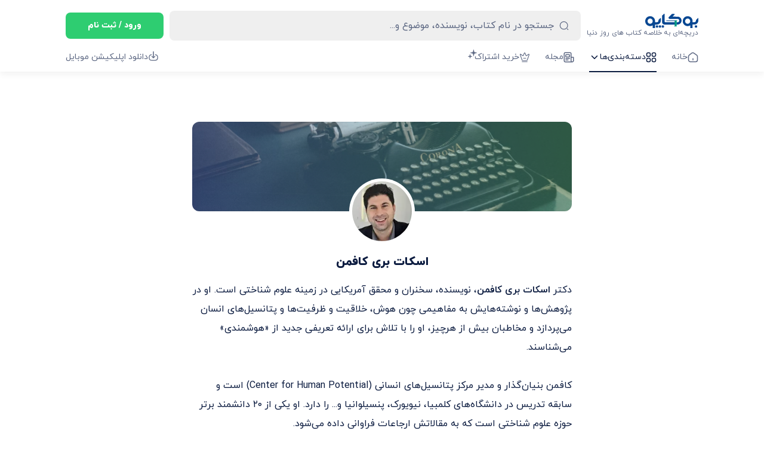

--- FILE ---
content_type: text/html; charset=utf-8
request_url: https://bookapo.com/author/scott-barry-kaufman
body_size: 16786
content:
<!DOCTYPE html><html><head><meta charSet="utf-8"/><script type="application/ld+json">{"@context":"https://schema.org","@type":"WebSite","url":"https://www.bookapo.com/","potentialAction":{"@type":"SearchAction","target":{"@type":"EntryPoint","urlTemplate":"https://www.bookapo.com/search?keyword={search_term_string}"},"query-input":"required name=search_term_string"}}</script><script type="application/ld+json">{"@context":"http://schema.org","@type":"Organization","name":"بوکاپو","url":"https://www.bookapo.com","sameAs":["https://www.instagram.com/bookapo_com","https://telegram.me/bookapo","https://twitter.com/bookapo_com","https://www.linkedin.com/company/bookapo/","https://www.aparat.com/bookapo","https://www.facebook.com/bookapocom-224117924822047/"],"address":{"@type":"PostalAddress","addressCountry":"ایران","addressRegion":"تهران","streetAddress":"تهران، یوسف‌آباد، میدان سلماس، خیابان فتحی شقاقی"},"telephone":"+989199885093,+989907016009","contactPoint":[{"@type":"ContactPoint","telephone":"982188022671","contactType":"customer service"}]}</script><meta property="og:url" content="https://bookapo.com/author/scott-barry-kaufman"/><link rel="canonical" href="https://bookapo.com/author/scott-barry-kaufman"/><title>اسکات بری کافمن | بوکاپو</title><meta name="robots" content="index,follow"/><meta name="googlebot" content="index,follow"/><meta name="description" content="دکتر اسکات بری کافمن، نویسنده، سخنران و محقق آمریکایی در زمینه علوم شناختی است. او در پژوهش‌ها و نوشته‌هایش به مفاهیمی چون هوش، خلاقیت و ظرفیت‌ها و پتانسیل‌های انسان می‌پردازد و مخاطبان بیش از هرچیز، او را با تلاش برای ارائه تعریفی جدید از «هوشمندی» می‌شناسند. کافمن بنیان‌گذار و مدیر مرکز پتانسیل‌های انسانی (Center for Human Potential) است و سابقه تدریس در دانشگاه‌های کلمبیا، نیویورک، پنسیلوانیا و... را دارد. او یکی از ۲۰ دانشمند برتر حوزه علوم شناختی است که به مقالاتش ارجاعات فراوانی داده می‌‌شود. اسکات سال ۱۹۷۹ در پنسیلوانیا ایالات متحده به دنیا آمد. کافمن در کودکی دچار اختلالات یادگیری بود اما توانست بر این مشکل غلبه کند و به همین جهت علاقه زیادی به کمک به افرادی با ذهن‌های متفاوت دارد تا با استفاده از علوم روانشناسی، آن‌ها را به سوی زندگی معنادار و هدفمند راهنمایی کند. او باور دارد که در مدارس کودکان بی‌شماری وجود دارند که به دلیل مشکلات یادگیری، خلاقیت‌ها و استعدادهایشان به رسمیت شناخته نمی‌شود و شانس خود برای رسیدن به آینده‌ای درخشان را از دست می‌دهند. اسکات بری کافمن در کتاب تعریف دوباره هوش غیر ذاتی به این موضوع می‌پردازد. او ابتدا وارد دانشگاه کارنگی ملون شد و با تحصیل همزمان در دو رشته، کارشناسی روانشناسی و تعامل انسان و رایانه را دریافت کرد. پس از آن، با دریافت بورسیه Gates به کینگز کالج کمبریج رفت و افتخار شاگردی نیکلاس مکینتاش (روانشناس و نویسنده برجسته) را پیدا کرد. بعد از کمبریج، در نهایت در مقطع دکترای روانشناسی شناختی از دانشگاه ییل فارغ‌التحصیل شد و در این دوران نیز از رابرت استرنبرگ، جرمی گری و جروم سینگر بسیار آموخت. برای پژوهش‌های پسادکتری نیز به مدت یک سال به مرکز Leo Apostel برای مطالعات میان رشته‌ای دعوت شد. کافمن با تالیف چند کتاب و میزبانی پادکست The Psychology، که بیش از ۳۰ میلیون بار دانلود شده و در فهرست بیزتس اینسایدر (۹ پادکست که ذهن شما را نسبت به رفتار انسان تغییر خواهند داد) قرار گرفته است به‌مرور شهرت زیادی پیدا کرد. او تاکنون مقالات زیادی برای موسسه‌ها و نشریات معتبری همچون آتلانتیک، ساینتیفیک آمریکن، Psychology Today و هاروارد بیزینس ریویو نوشته‌ است و به عنوان سخنرانی محبوب، به اجلاس‌ها و کنفرانس‌های زیادی دعوت می‌شود. سال ۲۰۱۵ بیزنس اینسایدر او را به عنوان یکی از «۵۰ دانشمند پیشگام جهان که دیدگاه ما را نسبت به دنیا تغییر می‌دهند» معرفی کرد. در سال ۲۰۲۲ او با اوپرا وینفری همراه شد تا در کلاسی درباره مفهوم شکرگزاری تدریس کند.  "/><meta name="twitter:card" content="summary_large_image"/><meta name="twitter:site" content="@bookapo_com"/><meta property="og:title" content="اسکات بری کافمن"/><meta property="og:description" content="دکتر اسکات بری کافمن، نویسنده، سخنران و محقق آمریکایی در زمینه علوم شناختی است. او در پژوهش‌ها و نوشته‌هایش به مفاهیمی چون هوش، خلاقیت و ظرفیت‌ها و پتانسیل‌های انسان می‌پردازد و مخاطبان بیش از هرچیز، او را با تلاش برای ارائه تعریفی جدید از «هوشمندی» می‌شناسند. کافمن بنیان‌گذار و مدیر مرکز پتانسیل‌های انسانی (Center for Human Potential) است و سابقه تدریس در دانشگاه‌های کلمبیا، نیویورک، پنسیلوانیا و... را دارد. او یکی از ۲۰ دانشمند برتر حوزه علوم شناختی است که به مقالاتش ارجاعات فراوانی داده می‌‌شود. اسکات سال ۱۹۷۹ در پنسیلوانیا ایالات متحده به دنیا آمد. کافمن در کودکی دچار اختلالات یادگیری بود اما توانست بر این مشکل غلبه کند و به همین جهت علاقه زیادی به کمک به افرادی با ذهن‌های متفاوت دارد تا با استفاده از علوم روانشناسی، آن‌ها را به سوی زندگی معنادار و هدفمند راهنمایی کند. او باور دارد که در مدارس کودکان بی‌شماری وجود دارند که به دلیل مشکلات یادگیری، خلاقیت‌ها و استعدادهایشان به رسمیت شناخته نمی‌شود و شانس خود برای رسیدن به آینده‌ای درخشان را از دست می‌دهند. اسکات بری کافمن در کتاب تعریف دوباره هوش غیر ذاتی به این موضوع می‌پردازد. او ابتدا وارد دانشگاه کارنگی ملون شد و با تحصیل همزمان در دو رشته، کارشناسی روانشناسی و تعامل انسان و رایانه را دریافت کرد. پس از آن، با دریافت بورسیه Gates به کینگز کالج کمبریج رفت و افتخار شاگردی نیکلاس مکینتاش (روانشناس و نویسنده برجسته) را پیدا کرد. بعد از کمبریج، در نهایت در مقطع دکترای روانشناسی شناختی از دانشگاه ییل فارغ‌التحصیل شد و در این دوران نیز از رابرت استرنبرگ، جرمی گری و جروم سینگر بسیار آموخت. برای پژوهش‌های پسادکتری نیز به مدت یک سال به مرکز Leo Apostel برای مطالعات میان رشته‌ای دعوت شد. کافمن با تالیف چند کتاب و میزبانی پادکست The Psychology، که بیش از ۳۰ میلیون بار دانلود شده و در فهرست بیزتس اینسایدر (۹ پادکست که ذهن شما را نسبت به رفتار انسان تغییر خواهند داد) قرار گرفته است به‌مرور شهرت زیادی پیدا کرد. او تاکنون مقالات زیادی برای موسسه‌ها و نشریات معتبری همچون آتلانتیک، ساینتیفیک آمریکن، Psychology Today و هاروارد بیزینس ریویو نوشته‌ است و به عنوان سخنرانی محبوب، به اجلاس‌ها و کنفرانس‌های زیادی دعوت می‌شود. سال ۲۰۱۵ بیزنس اینسایدر او را به عنوان یکی از «۵۰ دانشمند پیشگام جهان که دیدگاه ما را نسبت به دنیا تغییر می‌دهند» معرفی کرد. در سال ۲۰۲۲ او با اوپرا وینفری همراه شد تا در کلاسی درباره مفهوم شکرگزاری تدریس کند.  "/><meta property="og:type" content="website"/><meta property="og:image" content="/assets/images/logo-blue.webp"/><meta property="og:locale" content="fa_IR"/><meta name="viewport" content="width=device-width, user-scalable=no, initial-scale=1.0, maximum-scale=1.0, minimum-scale=1.0"/><meta name="apple-mobile-web-app-status-bar-style" content="black"/><meta name="theme-color" content="#FFFFFF"/><meta name="msvalidate.01" content="0EF6911C6DDF250F42A1B23A8276FC6B"/><meta name="twitter:card" description="دکتر اسکات بری کافمن، نویسنده، سخنران و محقق آمریکایی در زمینه علوم شناختی است. او در پژوهش‌ها و نوشته‌هایش به مفاهیمی چون هوش، خلاقیت و ظرفیت‌ها و پتانسیل‌های انسان می‌پردازد و مخاطبان بیش از هرچیز، او را با تلاش برای ارائه تعریفی جدید از «هوشمندی» می‌شناسند. کافمن بنیان‌گذار و مدیر مرکز پتانسیل‌های انسانی (Center for Human Potential) است و سابقه تدریس در دانشگاه‌های کلمبیا، نیویورک، پنسیلوانیا و... را دارد. او یکی از ۲۰ دانشمند برتر حوزه علوم شناختی است که به مقالاتش ارجاعات فراوانی داده می‌‌شود. اسکات سال ۱۹۷۹ در پنسیلوانیا ایالات متحده به دنیا آمد. کافمن در کودکی دچار اختلالات یادگیری بود اما توانست بر این مشکل غلبه کند و به همین جهت علاقه زیادی به کمک به افرادی با ذهن‌های متفاوت دارد تا با استفاده از علوم روانشناسی، آن‌ها را به سوی زندگی معنادار و هدفمند راهنمایی کند. او باور دارد که در مدارس کودکان بی‌شماری وجود دارند که به دلیل مشکلات یادگیری، خلاقیت‌ها و استعدادهایشان به رسمیت شناخته نمی‌شود و شانس خود برای رسیدن به آینده‌ای درخشان را از دست می‌دهند. اسکات بری کافمن در کتاب تعریف دوباره هوش غیر ذاتی به این موضوع می‌پردازد. او ابتدا وارد دانشگاه کارنگی ملون شد و با تحصیل همزمان در دو رشته، کارشناسی روانشناسی و تعامل انسان و رایانه را دریافت کرد. پس از آن، با دریافت بورسیه Gates به کینگز کالج کمبریج رفت و افتخار شاگردی نیکلاس مکینتاش (روانشناس و نویسنده برجسته) را پیدا کرد. بعد از کمبریج، در نهایت در مقطع دکترای روانشناسی شناختی از دانشگاه ییل فارغ‌التحصیل شد و در این دوران نیز از رابرت استرنبرگ، جرمی گری و جروم سینگر بسیار آموخت. برای پژوهش‌های پسادکتری نیز به مدت یک سال به مرکز Leo Apostel برای مطالعات میان رشته‌ای دعوت شد. کافمن با تالیف چند کتاب و میزبانی پادکست The Psychology، که بیش از ۳۰ میلیون بار دانلود شده و در فهرست بیزتس اینسایدر (۹ پادکست که ذهن شما را نسبت به رفتار انسان تغییر خواهند داد) قرار گرفته است به‌مرور شهرت زیادی پیدا کرد. او تاکنون مقالات زیادی برای موسسه‌ها و نشریات معتبری همچون آتلانتیک، ساینتیفیک آمریکن، Psychology Today و هاروارد بیزینس ریویو نوشته‌ است و به عنوان سخنرانی محبوب، به اجلاس‌ها و کنفرانس‌های زیادی دعوت می‌شود. سال ۲۰۱۵ بیزنس اینسایدر او را به عنوان یکی از «۵۰ دانشمند پیشگام جهان که دیدگاه ما را نسبت به دنیا تغییر می‌دهند» معرفی کرد. در سال ۲۰۲۲ او با اوپرا وینفری همراه شد تا در کلاسی درباره مفهوم شکرگزاری تدریس کند.  "/><meta name="twitter:title" title="اسکات بری کافمن"/><meta name="twitter:description" description="دکتر اسکات بری کافمن، نویسنده، سخنران و محقق آمریکایی در زمینه علوم شناختی است. او در پژوهش‌ها و نوشته‌هایش به مفاهیمی چون هوش، خلاقیت و ظرفیت‌ها و پتانسیل‌های انسان می‌پردازد و مخاطبان بیش از هرچیز، او را با تلاش برای ارائه تعریفی جدید از «هوشمندی» می‌شناسند. کافمن بنیان‌گذار و مدیر مرکز پتانسیل‌های انسانی (Center for Human Potential) است و سابقه تدریس در دانشگاه‌های کلمبیا، نیویورک، پنسیلوانیا و... را دارد. او یکی از ۲۰ دانشمند برتر حوزه علوم شناختی است که به مقالاتش ارجاعات فراوانی داده می‌‌شود. اسکات سال ۱۹۷۹ در پنسیلوانیا ایالات متحده به دنیا آمد. کافمن در کودکی دچار اختلالات یادگیری بود اما توانست بر این مشکل غلبه کند و به همین جهت علاقه زیادی به کمک به افرادی با ذهن‌های متفاوت دارد تا با استفاده از علوم روانشناسی، آن‌ها را به سوی زندگی معنادار و هدفمند راهنمایی کند. او باور دارد که در مدارس کودکان بی‌شماری وجود دارند که به دلیل مشکلات یادگیری، خلاقیت‌ها و استعدادهایشان به رسمیت شناخته نمی‌شود و شانس خود برای رسیدن به آینده‌ای درخشان را از دست می‌دهند. اسکات بری کافمن در کتاب تعریف دوباره هوش غیر ذاتی به این موضوع می‌پردازد. او ابتدا وارد دانشگاه کارنگی ملون شد و با تحصیل همزمان در دو رشته، کارشناسی روانشناسی و تعامل انسان و رایانه را دریافت کرد. پس از آن، با دریافت بورسیه Gates به کینگز کالج کمبریج رفت و افتخار شاگردی نیکلاس مکینتاش (روانشناس و نویسنده برجسته) را پیدا کرد. بعد از کمبریج، در نهایت در مقطع دکترای روانشناسی شناختی از دانشگاه ییل فارغ‌التحصیل شد و در این دوران نیز از رابرت استرنبرگ، جرمی گری و جروم سینگر بسیار آموخت. برای پژوهش‌های پسادکتری نیز به مدت یک سال به مرکز Leo Apostel برای مطالعات میان رشته‌ای دعوت شد. کافمن با تالیف چند کتاب و میزبانی پادکست The Psychology، که بیش از ۳۰ میلیون بار دانلود شده و در فهرست بیزتس اینسایدر (۹ پادکست که ذهن شما را نسبت به رفتار انسان تغییر خواهند داد) قرار گرفته است به‌مرور شهرت زیادی پیدا کرد. او تاکنون مقالات زیادی برای موسسه‌ها و نشریات معتبری همچون آتلانتیک، ساینتیفیک آمریکن، Psychology Today و هاروارد بیزینس ریویو نوشته‌ است و به عنوان سخنرانی محبوب، به اجلاس‌ها و کنفرانس‌های زیادی دعوت می‌شود. سال ۲۰۱۵ بیزنس اینسایدر او را به عنوان یکی از «۵۰ دانشمند پیشگام جهان که دیدگاه ما را نسبت به دنیا تغییر می‌دهند» معرفی کرد. در سال ۲۰۲۲ او با اوپرا وینفری همراه شد تا در کلاسی درباره مفهوم شکرگزاری تدریس کند.  "/><meta name="twitter:image" image="https://apiv2.bookapo.com/book/media/author/icon/89/aa/1e/58/0023722db67646e8149eb246c748e180e34a1cf679ab0b41a416d904/121_Ap9yPRn.jpg"/><meta Description="اسکات بری کافمن روانشناس و متخصص علوم شناختی است. مطالعه خلاصه کتاب او در بوکاپو دیدگاه شما را درباره یادگیری عوش می‌کند"/><script type="application/ld+json">{
    "@context": "https://schema.org",
    "@type": "BreadcrumbList",
    "itemListElement": [
      {
        "@type": "ListItem",
        "position": 1,
        "item": {
          "@id": "https://bookapo.com",
          "name": "بوکاپو"
        }
      },{
        "@type": "ListItem",
        "position": 2,
        "item": {
          "@id": "https://bookapo.com/author/scott-barry-kaufman",
          "name": "اسکات بری کافمن"
        }
      }
     ]
  }</script><script type="application/ld+json">{
    "@context": "https://schema.org/",
    "@type": "FAQPage",
    "mainEntity": [
  {
      "@type": "Question",
      "name": "اسکات بری کافمن کیست؟",
      "acceptedAnswer": {
        "@type": "Answer",
        "text": "این نویسنده و پژوهشگر علوم شناختی به دنبال تعریف دوباره مفاهیمی همچون هوش، خلاقیت و یادگیری است و به مطالعه پتانسیل انسان‌ها علاقه دارد. "
      }
  },{
      "@type": "Question",
      "name": "مهم‌ترین کتاب اسکات بری کافمن کدام است؟",
      "acceptedAnswer": {
        "@type": "Answer",
        "text": "او در کتاب تعریف دوباره هوش غیرذاتی به نادرست بودن معیارهای کنونی سنجش هوش و استعداد می‌پردازد و بیان می‌کند که دستیابی به موفقیت برای همه افراد امکان‌پذیر است."
      }
  }]
  }</script><meta name="next-head-count" content="27"/><link rel="icon" type="image/x-icon" href="/assets/images/icons/favicon.png"/><link href="/assets/fonts/IranYekanWeb/style.css" rel="stylesheet"/><link rel="manifest" href="/manifest/manifest.json"/><base href="/"/><meta name="google-site-verification" content="epPqVVyf5hq-VaOzcEkNKISwqCPQMxu0fwg4PFsXqaQ"/><script type="text/javascript">var inTrack_config = {
										app_key: 'AAAAYw',
										auth_key: '980f7bf3-141d-4f15-a503-86115b36d8e6',
										public_key: 'BKhNTjDOkm3sq1xTfYVHHb-loK3Q_dbM3XAQmVvTWBJ0b2h96g76otSk7Nhea_mso-WWlNRkgPggpo4rtX0bevU='
										  };
										  (function (i, n, t, r, a, c, k) {
										o = i['InTrack'] = i['InTrack'] || {}; i[a] = i[a] || function () { (o.q = o.q || []).push(arguments); };
										s = n.createElement(t); s.async = true; s.src = r; s.onload = function () { o.init(c) };
										e = n.getElementsByTagName(t)[0]; e.parentNode.insertBefore(s, k);
		  								})(window, document, 'script', "//static1.intrack.ir/api/web/download/sdk/inTrack.min.js?v=6", "Intk", inTrack_config);</script><link rel="preload" href="/_next/static/css/043bc0d251ba35c5.css" as="style"/><link rel="stylesheet" href="/_next/static/css/043bc0d251ba35c5.css" data-n-g=""/><noscript data-n-css=""></noscript><script defer="" nomodule="" src="/_next/static/chunks/polyfills-c67a75d1b6f99dc8.js"></script><script src="/_next/static/chunks/webpack-658ed377c4ff1f4e.js" defer=""></script><script src="/_next/static/chunks/framework-f44ba79936f400b5.js" defer=""></script><script src="/_next/static/chunks/main-533d7af35ce847aa.js" defer=""></script><script src="/_next/static/chunks/pages/_app-3b021ccd534e1b62.js" defer=""></script><script src="/_next/static/chunks/2694-af74d6cfe2bb9d4b.js" defer=""></script><script src="/_next/static/chunks/9296-ffeda112e201fa35.js" defer=""></script><script src="/_next/static/chunks/pages/author/%5Btitle%5D-26fcbdb17587d96e.js" defer=""></script><script src="/_next/static/ePBxUPr60AUtw8ntwwsVj/_buildManifest.js" defer=""></script><script src="/_next/static/ePBxUPr60AUtw8ntwwsVj/_ssgManifest.js" defer=""></script><style data-styled="" data-styled-version="5.3.11">html{-webkit-font-smoothing:antialiased;-moz-osx-font-smoothing:grayscale;box-sizing:border-box;-webkit-text-size-adjust:100%;}/*!sc*/
*,*::before,*::after{box-sizing:inherit;}/*!sc*/
strong,b{font-weight:700;}/*!sc*/
body{margin:0;color:rgba(0,0,0,0.87);font-family:IranYekanWeb;font-weight:400;font-size:1rem;line-height:1.5;background-color:#fff;}/*!sc*/
@media print{body{background-color:#fff;}}/*!sc*/
body::backdrop{background-color:#fff;}/*!sc*/
data-styled.g6[id="sc-global-iEDSUG1"]{content:"sc-global-iEDSUG1,"}/*!sc*/
.ekzWyY{-webkit-user-select:none;-moz-user-select:none;-ms-user-select:none;user-select:none;width:1em;height:1em;display:inline-block;fill:currentColor;-webkit-flex-shrink:0;-ms-flex-negative:0;flex-shrink:0;-webkit-transition:fill 200ms cubic-bezier(0.4,0,0.2,1) 0ms;transition:fill 200ms cubic-bezier(0.4,0,0.2,1) 0ms;font-size:1.5rem;}/*!sc*/
data-styled.g11[id="sc-dcJsrY"]{content:"ekzWyY,"}/*!sc*/
.hUnDMK{height:auto;overflow:visible;-webkit-transition:height 300ms cubic-bezier(0.4,0,0.2,1) 0ms;transition:height 300ms cubic-bezier(0.4,0,0.2,1) 0ms;}/*!sc*/
.iHuAqA{height:0;overflow:hidden;-webkit-transition:height 300ms cubic-bezier(0.4,0,0.2,1) 0ms;transition:height 300ms cubic-bezier(0.4,0,0.2,1) 0ms;visibility:hidden;}/*!sc*/
data-styled.g12[id="sc-iGgWBj"]{content:"hUnDMK,iHuAqA,"}/*!sc*/
.jCebfG{display:-webkit-box;display:-webkit-flex;display:-ms-flexbox;display:flex;width:100%;}/*!sc*/
data-styled.g13[id="sc-gsFSXq"]{content:"jCebfG,"}/*!sc*/
.eWhoop{width:100%;}/*!sc*/
data-styled.g14[id="sc-kAyceB"]{content:"eWhoop,"}/*!sc*/
.fBvJtW{background-color:#fff;color:rgba(0,0,0,0.87);-webkit-transition:box-shadow 300ms cubic-bezier(0.4,0,0.2,1) 0ms;transition:box-shadow 300ms cubic-bezier(0.4,0,0.2,1) 0ms;border-radius:8px;box-shadow:0px 2px 1px -1px rgba(0,0,0,0.2),0px 1px 1px 0px rgba(0,0,0,0.14),0px 1px 3px 0px rgba(0,0,0,0.12);}/*!sc*/
data-styled.g15[id="sc-imWYAI"]{content:"fBvJtW,"}/*!sc*/
.hneUUy{position:relative;-webkit-transition:margin 150ms cubic-bezier(0.4,0,0.2,1) 0ms;transition:margin 150ms cubic-bezier(0.4,0,0.2,1) 0ms;overflow-anchor:none;border-radius:0;}/*!sc*/
.hneUUy::before{position:absolute;right:0;top:-1px;left:0;height:1px;content:"";opacity:1;background-color:rgba(0,0,0,0.12);-webkit-transition:opacity 150ms cubic-bezier(0.4,0,0.2,1) 0ms,background-color 150ms cubic-bezier(0.4,0,0.2,1) 0ms;transition:opacity 150ms cubic-bezier(0.4,0,0.2,1) 0ms,background-color 150ms cubic-bezier(0.4,0,0.2,1) 0ms;}/*!sc*/
.hneUUy:first-of-type::before{display:none;}/*!sc*/
.hneUUy.Mui-expanded::before{opacity:0;}/*!sc*/
.hneUUy.Mui-expanded:first-of-type{margin-top:0;}/*!sc*/
.hneUUy.Mui-expanded:last-of-type{margin-bottom:0;}/*!sc*/
.hneUUy.Mui-expanded + .sc-jXbUNg.Mui-expanded::before{display:none;}/*!sc*/
.hneUUy.Mui-disabled{background-color:rgba(0,0,0,0.12);}/*!sc*/
.hneUUy:first-of-type{border-top-right-radius:8px;border-top-left-radius:8px;}/*!sc*/
.hneUUy:last-of-type{border-bottom-right-radius:8px;border-bottom-left-radius:8px;}/*!sc*/
@supports (-ms-ime-align:auto){.hneUUy:last-of-type{border-bottom-right-radius:0;border-bottom-left-radius:0;}}/*!sc*/
.hneUUy.Mui-expanded{margin:16px 0;}/*!sc*/
data-styled.g16[id="sc-jXbUNg"]{content:"hneUUy,"}/*!sc*/
.cVcEsT{padding:8px 16px 16px;}/*!sc*/
data-styled.g18[id="sc-kpDqfm"]{content:"cVcEsT,"}/*!sc*/
.fgmwqf{display:-webkit-inline-box;display:-webkit-inline-flex;display:-ms-inline-flexbox;display:inline-flex;-webkit-align-items:center;-webkit-box-align:center;-ms-flex-align:center;align-items:center;-webkit-box-pack:center;-webkit-justify-content:center;-ms-flex-pack:center;justify-content:center;position:relative;box-sizing:border-box;-webkit-tap-highlight-color:transparent;background-color:transparent;outline:0;border:0;margin:0;border-radius:0;padding:0;cursor:pointer;-webkit-user-select:none;-moz-user-select:none;-ms-user-select:none;user-select:none;vertical-align:middle;-moz-appearance:none;-webkit-appearance:none;-webkit-text-decoration:none;text-decoration:none;color:inherit;}/*!sc*/
.fgmwqf::-moz-focus-inner{border-style:none;}/*!sc*/
.fgmwqf.Mui-disabled{pointer-events:none;cursor:default;}/*!sc*/
@media print{.fgmwqf{color-adjust:exact;}}/*!sc*/
data-styled.g21[id="sc-cwHptR"]{content:"fgmwqf,"}/*!sc*/
.ijaSgZ{display:-webkit-box;display:-webkit-flex;display:-ms-flexbox;display:flex;min-height:48px;padding:0px 16px;-webkit-transition:min-height 150ms cubic-bezier(0.4,0,0.2,1) 0ms,background-color 150ms cubic-bezier(0.4,0,0.2,1) 0ms;transition:min-height 150ms cubic-bezier(0.4,0,0.2,1) 0ms,background-color 150ms cubic-bezier(0.4,0,0.2,1) 0ms;}/*!sc*/
.ijaSgZ.Mui-focusVisible{background-color:rgba(0,0,0,0.12);}/*!sc*/
.ijaSgZ.Mui-disabled{opacity:0.38;}/*!sc*/
.ijaSgZ:hover:not(.Mui-disabled){cursor:pointer;}/*!sc*/
.ijaSgZ.Mui-expanded{min-height:64px;}/*!sc*/
data-styled.g22[id="sc-jEACwC"]{content:"ijaSgZ,"}/*!sc*/
.kEJobJ{display:-webkit-box;display:-webkit-flex;display:-ms-flexbox;display:flex;-webkit-box-flex:1;-webkit-flex-grow:1;-ms-flex-positive:1;flex-grow:1;margin:12px 0;-webkit-transition:margin 150ms cubic-bezier(0.4,0,0.2,1) 0ms;transition:margin 150ms cubic-bezier(0.4,0,0.2,1) 0ms;}/*!sc*/
.kEJobJ.Mui-expanded{margin:20px 0;}/*!sc*/
data-styled.g23[id="sc-cPiKLX"]{content:"kEJobJ,"}/*!sc*/
.cTKXOH{display:-webkit-box;display:-webkit-flex;display:-ms-flexbox;display:flex;color:rgba(0,0,0,0.54);-webkit-transform:rotate(0deg);-ms-transform:rotate(0deg);transform:rotate(0deg);-webkit-transition:-webkit-transform 150ms cubic-bezier(0.4,0,0.2,1) 0ms;-webkit-transition:transform 150ms cubic-bezier(0.4,0,0.2,1) 0ms;transition:transform 150ms cubic-bezier(0.4,0,0.2,1) 0ms;}/*!sc*/
.cTKXOH.Mui-expanded{-webkit-transform:rotate(180deg);-ms-transform:rotate(180deg);transform:rotate(180deg);}/*!sc*/
data-styled.g24[id="sc-dLMFU"]{content:"cTKXOH,"}/*!sc*/
@media print{.dyBnuZ{position:absolute !important;}}/*!sc*/
data-styled.g90[id="sc-hwdzOV"]{content:"dyBnuZ,"}/*!sc*/
.GBmgj{width:100%;margin:0 auto;position:relative;padding:0 110px;}/*!sc*/
@media (max-width:1250px){.GBmgj{padding:0 15px;}}/*!sc*/
data-styled.g248[id="Container__Wrapper-sc-xk2zvi-0"]{content:"GBmgj,"}/*!sc*/
.gJnlHR{width:100%;height:50px;display:-webkit-box;display:-webkit-flex;display:-ms-flexbox;display:flex;-webkit-flex-direction:row;-ms-flex-direction:row;flex-direction:row;-webkit-box-pack:justify;-webkit-justify-content:space-between;-ms-flex-pack:justify;justify-content:space-between;-webkit-align-items:center;-webkit-box-align:center;-ms-flex-align:center;align-items:center;}/*!sc*/
@media (min-width:900px){.gJnlHR{display:none;}}/*!sc*/
.gJnlHR .bookapo-logo{height:20px;width:73.95px;}/*!sc*/
.gJnlHR .menu-logo{gap:10px !important;}/*!sc*/
.gJnlHR .profile-search,.gJnlHR .login-search,.gJnlHR .menu-logo{height:44px;width:auto;display:-webkit-box;display:-webkit-flex;display:-ms-flexbox;display:flex;-webkit-flex-direction:row;-ms-flex-direction:row;flex-direction:row;-webkit-align-items:center;-webkit-box-align:center;-ms-flex-align:center;align-items:center;-webkit-box-pack:center;-webkit-justify-content:center;-ms-flex-pack:center;justify-content:center;gap:15px;}/*!sc*/
.gJnlHR .menu{cursor:pointer;}/*!sc*/
.gJnlHR .login-register{background-color:#2ECD71;height:100%;color:#FFFFFF;width:100px !important;padding:0 10px !important;border-radius:8px;text-align:center;font-weight:bolder;font-size:12px;cursor:pointer;line-height:44px;}/*!sc*/
.gJnlHR .profile{width:44px;height:100%;display:-webkit-box;display:-webkit-flex;display:-ms-flexbox;display:flex;-webkit-flex-direction:row;-ms-flex-direction:row;flex-direction:row;-webkit-align-items:center;-webkit-box-align:center;-ms-flex-align:center;align-items:center;-webkit-box-pack:center;-webkit-justify-content:center;-ms-flex-pack:center;justify-content:center;cursor:pointer;border-radius:8px;background-color:#F0F5FF;}/*!sc*/
.gJnlHR .icon{width:18px;height:18px;color:#0C1C40;}/*!sc*/
data-styled.g250[id="style__FirstRowMobile-sc-1yv83od-1"]{content:"gJnlHR,"}/*!sc*/
.lZnaz{position:relative;background-color:#EFEFEF;height:50px;border-radius:8px;width:65%;cursor:pointer;}/*!sc*/
.lZnaz #input::-webkit-input-placeholder{color:#5C6782;opacity:1;}/*!sc*/
.lZnaz #input::-moz-placeholder{color:#5C6782;opacity:1;}/*!sc*/
.lZnaz #input:-ms-input-placeholder{color:#5C6782;opacity:1;}/*!sc*/
.lZnaz #input::placeholder{color:#5C6782;opacity:1;}/*!sc*/
@media (max-width:1200px){.lZnaz{width:60% !important;}}/*!sc*/
@media (max-width:1000px){.lZnaz{width:55% !important;}}/*!sc*/
@media (max-width:900px){.lZnaz{width:44px !important;height:44px !important;background-color:#fff;border:1px solid #DFE9FC;}}/*!sc*/
.lZnaz .search-icon{position:absolute;top:0;right:20px;height:100%;}/*!sc*/
@media (max-width:900px){.lZnaz .search-icon{display:none;}}/*!sc*/
.lZnaz .search-img{margin:auto;position:absolute;top:calc(50% - 9.5px);right:calc(50% - 9.5px);}/*!sc*/
@media (min-width:900px){.lZnaz .search-img{display:none;}}/*!sc*/
.lZnaz .focused-search-box{min-height:50px;position:absolute;width:100%;top:0px;height:auto;padding:0 20px;background-color:#fff;cursor:auto;box-shadow:0 0 0 9999px #000000b0;border-radius:8px;}/*!sc*/
@media (max-width:900px){.lZnaz .focused-search-box{display:none;}}/*!sc*/
.lZnaz .focused-search-box .content{border-top:1px solid #DFE9FC;margin-top:50px;height:auto;}/*!sc*/
.lZnaz .focused-search-box .no-result{margin:20px 0;}/*!sc*/
.lZnaz .focused-search-box .search-history{display:-webkit-box;display:-webkit-flex;display:-ms-flexbox;display:flex;-webkit-flex-direction:column;-ms-flex-direction:column;flex-direction:column;gap:15px;-webkit-box-pack:start;-webkit-justify-content:flex-start;-ms-flex-pack:start;justify-content:flex-start;margin:25px 0;}/*!sc*/
.lZnaz .focused-search-box .search-history-title{color:#5C6782;font-size:10px;font-weight:400;}/*!sc*/
.lZnaz .focused-search-box .search-box{height:50px !important;background-color:#fff;border-radius:8px;padding:0 45px;}/*!sc*/
@media (max-width:900px){.lZnaz .focused-search-box .search-box{display:block !important;}}/*!sc*/
data-styled.g257[id="SearchBox__Wrapper-sc-1a8r7ei-0"]{content:"lZnaz,"}/*!sc*/
.dHMNP{position:absolute;width:100%;top:0;right:0;display:block;height:100%;padding-right:45px;color:#5C6782;z-index:999;font-size:16px;}/*!sc*/
@media (max-width:1000px){.dHMNP{font-size:12px;}}/*!sc*/
@media (max-width:900px){.dHMNP{display:none;}}/*!sc*/
data-styled.g258[id="SearchBox__Search-sc-1a8r7ei-1"]{content:"dHMNP,"}/*!sc*/
.edtvkL{cursor:pointer;z-index:9999;position:absolute;top:0;right:20px;height:50px;}/*!sc*/
@media (max-width:900px){.edtvkL{display:none;}}/*!sc*/
data-styled.g259[id="SearchBox__SearchIcon-sc-1a8r7ei-2"]{content:"edtvkL,"}/*!sc*/
.jZXgov{width:100%;display:-webkit-box;display:-webkit-flex;display:-ms-flexbox;display:flex;-webkit-flex-direction:row;-ms-flex-direction:row;flex-direction:row;-webkit-box-pack:justify;-webkit-justify-content:space-between;-ms-flex-pack:justify;justify-content:space-between;-webkit-align-items:center;-webkit-box-align:center;-ms-flex-align:center;align-items:center;}/*!sc*/
@media (max-width:900px){.jZXgov{display:none;}}/*!sc*/
.jZXgov .logo-section{display:-webkit-box;display:-webkit-flex;display:-ms-flexbox;display:flex;-webkit-flex-direction:column;-ms-flex-direction:column;flex-direction:column;-webkit-align-items:flex-start;-webkit-box-align:flex-start;-ms-flex-align:flex-start;align-items:flex-start;-webkit-box-pack:start;-webkit-justify-content:flex-start;-ms-flex-pack:start;justify-content:flex-start;gap:8px;}/*!sc*/
.jZXgov .logo-section .desc{font-weight:400;font-size:11.5px;line-height:16px;color:#5C6782;}/*!sc*/
.jZXgov .bookapo-logo{height:24px;width:88.74px;}/*!sc*/
.jZXgov .login-register{background-color:#2ECD71;height:44px;color:#FFFFFF;width:auto;padding:0 37px;border-radius:8px;text-align:center;font-weight:800;font-size:14px;cursor:pointer;line-height:44px;}/*!sc*/
.jZXgov .profile{width:auto;padding:0 13px;height:44px;font-weight:bolder;display:-webkit-box;display:-webkit-flex;display:-ms-flexbox;display:flex;-webkit-flex-direction:row;-ms-flex-direction:row;flex-direction:row;-webkit-align-items:center;-webkit-box-align:center;-ms-flex-align:center;align-items:center;-webkit-box-pack:center;-webkit-justify-content:center;-ms-flex-pack:center;justify-content:center;color:#336EF3;font-size:14px;cursor:pointer;line-height:44px;gap:8px;border-radius:8px;background-color:#F0F5FF;}/*!sc*/
data-styled.g261[id="style__FirstRow-sc-1bfprj7-0"]{content:"jZXgov,"}/*!sc*/
.bMPJGw{width:100%;display:-webkit-box;display:-webkit-flex;display:-ms-flexbox;display:flex;-webkit-flex-direction:row;-ms-flex-direction:row;flex-direction:row;-webkit-box-pack:justify;-webkit-justify-content:space-between;-ms-flex-pack:justify;justify-content:space-between;-webkit-align-items:flex-start;-webkit-box-align:flex-start;-ms-flex-align:flex-start;align-items:flex-start;margin-top:17px;}/*!sc*/
@media (max-width:900px){.bMPJGw{display:none;}}/*!sc*/
.bMPJGw ul{width:auto;}/*!sc*/
.bMPJGw ul li{width:auto;float:right;margin-left:25px;list-style-type:none;}/*!sc*/
.bMPJGw ul li .nav-item{display:-webkit-box;display:-webkit-flex;display:-ms-flexbox;display:flex;-webkit-flex-direction:row;-ms-flex-direction:row;flex-direction:row;-webkit-box-pack:center;-webkit-justify-content:center;-ms-flex-pack:center;justify-content:center;-webkit-align-items:center;-webkit-box-align:center;-ms-flex-align:center;align-items:center;gap:7px;cursor:pointer;font-size:14px;padding-bottom:13px;}/*!sc*/
.bMPJGw ul li .nav-item .star-icon{margin-right:-5px;}/*!sc*/
@media (max-width:960px){.bMPJGw ul li .nav-item{font-size:13px;}}/*!sc*/
@media (max-width:900px){.bMPJGw ul li .nav-item{font-size:14px;}}/*!sc*/
.bMPJGw .download-app{display:-webkit-box;display:-webkit-flex;display:-ms-flexbox;display:flex;-webkit-flex-direction:row;-ms-flex-direction:row;flex-direction:row;gap:8px;color:#5C6782;font-size:14px;}/*!sc*/
data-styled.g262[id="style__SecondRow-sc-1bfprj7-1"]{content:"bMPJGw,"}/*!sc*/
.gDLhVX{top:0;right:0 !important;position:fixed;height:120px;width:100%;padding-top:18px;background-color:#fff;-webkit-animation-duration:1s;animation-duration:1s;box-shadow:0 5px 10px rgba(0,0,0,.05);-webkit-transition-property:all;transition-property:all;-webkit-transition-timing-function:cubic-bezier(0.4,0,0.2,1);transition-timing-function:cubic-bezier(0.4,0,0.2,1);-webkit-transition-duration:500ms;transition-duration:500ms;}/*!sc*/
@media (max-width:900px){.gDLhVX{padding-top:10px;padding-bottom:10px;height:70px;}}/*!sc*/
data-styled.g265[id="Header__Main-sc-1yqlx49-0"]{content:"gDLhVX,"}/*!sc*/
.gnpzvz{display:-webkit-box;display:-webkit-flex;display:-ms-flexbox;display:flex;-webkit-align-items:center;-webkit-box-align:center;-ms-flex-align:center;align-items:center;-webkit-box-pack:justify;-webkit-justify-content:space-between;-ms-flex-pack:justify;justify-content:space-between;-webkit-flex-direction:column;-ms-flex-direction:column;flex-direction:column;}/*!sc*/
@media (max-width:900px){.gnpzvz{height:50px;}}/*!sc*/
data-styled.g266[id="Header__Wrapper-sc-1yqlx49-1"]{content:"gnpzvz,"}/*!sc*/
.jBCgkL{min-height:100vh;box-sizing:border-box;margin:0;min-width:0;display:-webkit-box;display:-webkit-flex;display:-ms-flexbox;display:flex;-webkit-flex-direction:column;-ms-flex-direction:column;flex-direction:column;overflow:hidden !important;}/*!sc*/
.jBCgkL .children{min-height:50vh;position:relative;top:0;}/*!sc*/
.jBCgkL .children{top:170px;}/*!sc*/
@media (max-width:900px){.jBCgkL .children{top:120px;}}/*!sc*/
data-styled.g278[id="style__Root-sc-qs8i7x-1"]{content:"jBCgkL,"}/*!sc*/
.fzKmSn{box-sizing:border-box;min-width:0;display:-webkit-box;display:-webkit-flex;display:-ms-flexbox;display:flex;-webkit-flex:1;-ms-flex:1;flex:1;-webkit-flex-direction:column;-ms-flex-direction:column;flex-direction:column;background-color:#fff;padding:0 0;}/*!sc*/
.fzKmSn .hidden{display:none;}/*!sc*/
data-styled.g279[id="Main__Wrapper-sc-1hz694l-0"]{content:"fzKmSn,"}/*!sc*/
.bZATlN .mobile-mode{width:100%;}/*!sc*/
@media (min-width:800px){.bZATlN .mobile-mode{display:none;}}/*!sc*/
@media (max-width:800px){.bZATlN .desktop-mode{display:none;}}/*!sc*/
data-styled.g281[id="style__Wrapper-sc-dj567m-0"]{content:"bZATlN,"}/*!sc*/
.bRbpZT{background-image:url("/assets/images/author-page/rectangle.svg");background-size:cover;height:150px;width:100%;margin:auto;border-radius:12px;position:relative;margin-top:42px;}/*!sc*/
@media (max-width:800px){.bRbpZT{border-radius:0;margin-top:0px;height:129px;}}/*!sc*/
.bRbpZT .author-icon{width:110px;height:110px;background-color:#FFFFFF;border-radius:50%;position:absolute;right:calc(50% - 55px);top:calc(100% - 55px);}/*!sc*/
.bRbpZT .author-icon .img{margin:5px;border-radius:50%;width:100px;height:100px;}/*!sc*/
data-styled.g282[id="style__Header-sc-dj567m-1"]{content:"bRbpZT,"}/*!sc*/
.lovZgd{background-color:#FFFFFF;width:60%;margin:auto;margin-bottom:70px;}/*!sc*/
@media (max-width:800px){.lovZgd{width:100%;}}/*!sc*/
.lovZgd .author-info{margin-top:70px;width:100%;}/*!sc*/
.lovZgd .author-info .author-name{text-align:center;font-weight:800;font-size:20px;line-height:31px;color:#0C1C40;}/*!sc*/
@media (max-width:800px){.lovZgd .author-info .author-name{font-size:19px;line-height:33px;}}/*!sc*/
.lovZgd .author-info .author-bio{font-weight:400;font-size:16px;line-height:32px;color:#0C1C40;margin-top:15px;}/*!sc*/
@media (max-width:800px){.lovZgd .author-info .author-bio{font-size:15px;line-height:32px;}}/*!sc*/
.lovZgd .books-section{margin-top:55px;width:100%;}/*!sc*/
.lovZgd .books-section .books{margin-top:25px;}/*!sc*/
.lovZgd .books-section .book-card{width:25% !important;}/*!sc*/
@media (max-width:1000px){.lovZgd .books-section .book-card{width:33.33% !important;}}/*!sc*/
@media (max-width:800px){.lovZgd .books-section .book-card{width:25% !important;}}/*!sc*/
@media (max-width:650px){.lovZgd .books-section .book-card{width:33.33% !important;}}/*!sc*/
@media (max-width:500px){.lovZgd .books-section .book-card{width:50% !important;}}/*!sc*/
@media (max-width:320px){.lovZgd .books-section .book-card{width:100% !important;}}/*!sc*/
.lovZgd .title{font-weight:800;font-size:16px;line-height:28px;color:#0C1C40;margin-bottom:20px;}/*!sc*/
@media (max-width:800px){.lovZgd .title{font-size:17px;line-height:29px;}}/*!sc*/
.lovZgd .related-authors-section{width:100%;margin-top:40px;}/*!sc*/
.lovZgd .related-authors-section .author-item{width:25% !important;}/*!sc*/
@media (max-width:500px){.lovZgd .related-authors-section .author-item{width:33.33% !important;}}/*!sc*/
@media (max-width:320px){.lovZgd .related-authors-section .author-item{width:50% !important;}}/*!sc*/
.lovZgd .faq-section{width:100%;margin-top:60px;}/*!sc*/
.lovZgd .faq-section .answer{margin-top:-20px !important;}/*!sc*/
.lovZgd .faq-section .answer .question-text,.lovZgd .faq-section .answer .answer-text{font-size:15px !important;line-height:30px !important;}/*!sc*/
@media (max-width:800px){.lovZgd .faq-section .answer .question-text,.lovZgd .faq-section .answer .answer-text{font-size:14px !important;line-height:28px !important;}}/*!sc*/
data-styled.g283[id="style__Content-sc-dj567m-2"]{content:"lovZgd,"}/*!sc*/
.iSZrNG{position:relative;height:auto;width:auto;margin-bottom:20px;width:16.6666%;}/*!sc*/
@media (max-width:850px){.iSZrNG{width:25%;}}/*!sc*/
@media (max-width:530px){.iSZrNG{width:33.3333%;}}/*!sc*/
@media (max-width:430px){.iSZrNG{width:50%;}}/*!sc*/
data-styled.g284[id="BookCard__Wrapper-sc-155mt6t-0"]{content:"iSZrNG,"}/*!sc*/
.jsHQRC{cursor:pointer;height:auto;}/*!sc*/
.jsHQRC:hover .bk-front{box-shadow:0 3px 6px 0 rgb(0 0 0 / 16%);}/*!sc*/
data-styled.g285[id="BookCard__Header-sc-155mt6t-1"]{content:"jsHQRC,"}/*!sc*/
.hkooPi{position:relative;top:0;right:0;width:130px;-webkit-perspective:1000px;-moz-perspective:1000px;-ms-perspective:1000px;perspective:1000px;z-index:1;display:block;}/*!sc*/
@media (min-width:600px){.hkooPi{width:150px;}}/*!sc*/
@media (min-width:800px){.hkooPi{width:160px;}}/*!sc*/
data-styled.g286[id="BookCard__Book-sc-155mt6t-2"]{content:"hkooPi,"}/*!sc*/
.jlUDOO{-webkit-transform-style:preserve-3d;-ms-transform-style:preserve-3d;transform-style:preserve-3d;height:auto;}/*!sc*/
.jlUDOO .bk-front{width:100%;height:173.333px;z-index:10;border-radius:10px;overflow:hidden;position:relative;-webkit-transition:0.4s;transition:0.4s;border:0.1px solid #DFE9FC;}/*!sc*/
@media (min-width:600px){.jlUDOO .bk-front{height:200px;}}/*!sc*/
@media (min-width:800px){.jlUDOO .bk-front{height:213.333px;}}/*!sc*/
.jlUDOO .bk-front .cover{object-fit:cover;width:100% !important;object-position:center center;}/*!sc*/
data-styled.g287[id="BookCard__BookContainer-sc-155mt6t-3"]{content:"jlUDOO,"}/*!sc*/
.fYMPLD{margin-top:5px;display:-webkit-box;display:-webkit-flex;display:-ms-flexbox;display:flex;-webkit-flex-direction:column;-ms-flex-direction:column;flex-direction:column;min-height:100px;}/*!sc*/
.fYMPLD .author-title-section{height:70px;display:-webkit-box;display:-webkit-flex;display:-ms-flexbox;display:flex;-webkit-flex-direction:column;-ms-flex-direction:column;flex-direction:column;margin-top:7.5px;-webkit-box-pack:start;-webkit-justify-content:flex-start;-ms-flex-pack:start;justify-content:flex-start;}/*!sc*/
.fYMPLD .read-time-rate-section{display:-webkit-box;display:-webkit-flex;display:-ms-flexbox;display:flex;-webkit-flexDirection:row;-ms-flexDirection:row;flexDirection:row;gap:5%;margin-top:7.5px;}/*!sc*/
.fYMPLD .read-time-rate-section .read-time-section,.fYMPLD .read-time-rate-section .rate-section{display:-webkit-box;display:-webkit-flex;display:-ms-flexbox;display:flex;-webkit-flex-direction:row;-ms-flex-direction:row;flex-direction:row;gap:2px;-webkit-box-pack:center;-webkit-justify-content:center;-ms-flex-pack:center;justify-content:center;-webkit-align-items:center;-webkit-box-align:center;-ms-flex-align:center;align-items:center;font-weight:500;color:#5C6782;font-size:12px;height:26.5px;border-radius:7.5px;}/*!sc*/
@media (max-width:900px){.fYMPLD .read-time-rate-section .read-time-section,.fYMPLD .read-time-rate-section .rate-section{font-size:9px;}}/*!sc*/
.fYMPLD .read-time-rate-section .read-time-section{gap:4px !important;width:59%;background-color:#F0F5FF;}/*!sc*/
.fYMPLD .read-time-rate-section .rate-section{width:36%;background-color:#FFF4E2;}/*!sc*/
.fYMPLD .read-time-rate-section .rate{width:auto;color:#EB6216;}/*!sc*/
.fYMPLD .read-time-rate-section .read-time{width:auto;color:#5C6782;}/*!sc*/
.fYMPLD .author{color:#5C6782;font-size:12px;font-weight:700px;}/*!sc*/
.fYMPLD .title-fa{font-size:15px;font-weight:600;width:100%;color:#0C1C40;height:auto;display:-webkit-box;-webkit-line-clamp:2;-webkit-box-orient:vertical;overflow:hidden;text-overflow:ellipsis;}/*!sc*/
@media (max-width:500px){.fYMPLD .title-fa{font-size:14px;}}/*!sc*/
.fYMPLD .div{min-height:20px;margin-top:7.5px;width:100%;text-overflow:ellipsis;white-space:nowrap;overflow:hidden;}/*!sc*/
.fYMPLD .progress{color:#0C1C40;text-overflow:ellipsis;white-space:nowrap;overflow:hidden;height:4px;padding:0px !important;margin-top:7.5px;}/*!sc*/
data-styled.g288[id="BookCard__Details-sc-155mt6t-4"]{content:"fYMPLD,"}/*!sc*/
.hbIwCa{height:35px;display:-webkit-box;display:-webkit-flex;display:-ms-flexbox;display:flex;width:100%;-webkit-align-items:center;-webkit-box-align:center;-ms-flex-align:center;align-items:center;margin-top:10px;-webkit-box-pack:start;-webkit-justify-content:flex-start;-ms-flex-pack:start;justify-content:flex-start;cursor:pointer;-webkit-transition:all ease .3s;transition:all ease .3s;border-radius:7.5px;gap:6px;color:#0C1C40;}/*!sc*/
@media (max-width:500px){.hbIwCa{gap:4px;}}/*!sc*/
.hbIwCa .auth-text{font-size:13px;font-weight:700;}/*!sc*/
@media (min-width:321px) and (max-width:900px){.hbIwCa .auth-text{font-size:12px !important;}}/*!sc*/
@media (min-width:531px) and (max-width:580px){.hbIwCa .auth-text{font-size:11px !important;}}/*!sc*/
.hbIwCa:hover{color:#336EF3;}/*!sc*/
data-styled.g290[id="BookCard__Footer-sc-155mt6t-6"]{content:"hbIwCa,"}/*!sc*/
.laLclJ{display:-webkit-box;display:-webkit-flex;display:-ms-flexbox;display:flex;-webkit-flex-direction:row;-ms-flex-direction:row;flex-direction:row;-webkit-flex-wrap:wrap;-ms-flex-wrap:wrap;flex-wrap:wrap;-webkit-box-pack:start;-webkit-justify-content:flex-start;-ms-flex-pack:start;justify-content:flex-start;row-gap:50px;width:100%;}/*!sc*/
@media (max-width:900px){.laLclJ{row-gap:30px !important;}}/*!sc*/
@media (max-width:500px){.laLclJ{row-gap:10px !important;}}/*!sc*/
.laLclJ .book{margin:auto !important;}/*!sc*/
@media (max-width:1125px){.laLclJ .book{width:150px !important;}.laLclJ .book .bk-front{height:200px !important;}}/*!sc*/
@media (max-width:1050px){.laLclJ .book{width:140px !important;}.laLclJ .book .bk-front{height:186.666px !important;}}/*!sc*/
@media (max-width:950px){.laLclJ .book{width:125px !important;}.laLclJ .book .bk-front{height:166.666px !important;}}/*!sc*/
@media (max-width:850px){.laLclJ .book{width:160px !important;}.laLclJ .book .bk-front{height:213.333px !important;}}/*!sc*/
@media (max-width:750px){.laLclJ .book{width:145px !important;}.laLclJ .book .bk-front{height:193.333px !important;}}/*!sc*/
@media (max-width:660px){.laLclJ .book{width:125px !important;}.laLclJ .book .bk-front{height:166.666px !important;}}/*!sc*/
@media (max-width:580px){.laLclJ .book{width:115px !important;}.laLclJ .book .bk-front{height:153.333px !important;}}/*!sc*/
@media (max-width:530px){.laLclJ .book{width:140px !important;}.laLclJ .book .bk-front{height:186.666px !important;}}/*!sc*/
@media (max-width:490px){.laLclJ .book{width:130px !important;}.laLclJ .book .bk-front{height:173.333px !important;}}/*!sc*/
@media (max-width:460px){.laLclJ .book{width:120px !important;}.laLclJ .book .bk-front{height:160px !important;}}/*!sc*/
@media (max-width:430px){.laLclJ .book{width:140px !important;}.laLclJ .book .bk-front{height:186.666px !important;}}/*!sc*/
@media (max-width:340px){.laLclJ .book{width:125px !important;}.laLclJ .book .bk-front{height:166.666px !important;}}/*!sc*/
data-styled.g291[id="Books__Content-sc-1gdfh4d-0"]{content:"laLclJ,"}/*!sc*/
.gvSRl{display:-webkit-box;display:-webkit-flex;display:-ms-flexbox;display:flex;-webkit-flex-direction:row;-ms-flex-direction:row;flex-direction:row;-webkit-align-items:flex-start;-webkit-box-align:flex-start;-ms-flex-align:flex-start;align-items:flex-start;-webkit-box-pack:start;-webkit-justify-content:flex-start;-ms-flex-pack:start;justify-content:flex-start;margin-top:25px;-webkit-flex-wrap:wrap;-ms-flex-wrap:wrap;flex-wrap:wrap;row-gap:45px;}/*!sc*/
.gvSRl .author-item{width:14.28%;display:-webkit-box;display:-webkit-flex;display:-ms-flexbox;display:flex;-webkit-flex-direction:column;-ms-flex-direction:column;flex-direction:column;-webkit-box-pack:start;-webkit-justify-content:flex-start;-ms-flex-pack:start;justify-content:flex-start;-webkit-align-items:flex-start;-webkit-box-align:flex-start;-ms-flex-align:flex-start;align-items:flex-start;gap:10px;-webkit-align-items:center !important;-webkit-box-align:center !important;-ms-flex-align:center !important;align-items:center !important;}/*!sc*/
@media (max-width:980px){.gvSRl .author-item{width:20% !important;}}/*!sc*/
@media (max-width:800px){.gvSRl .author-item{width:25% !important;-webkit-align-items:center;-webkit-box-align:center;-ms-flex-align:center;align-items:center;}}/*!sc*/
@media (max-width:500px){.gvSRl .author-item{width:33.33% !important;}}/*!sc*/
@media (max-width:320px){.gvSRl .author-item{width:50% !important;}}/*!sc*/
.gvSRl .img{width:96px;height:96px;border-radius:50%;}/*!sc*/
.gvSRl .detail{display:-webkit-box;display:-webkit-flex;display:-ms-flexbox;display:flex;-webkit-flex-direction:column;-ms-flex-direction:column;flex-direction:column;gap:7px;-webkit-align-items:flex-start;-webkit-box-align:flex-start;-ms-flex-align:flex-start;align-items:flex-start;-webkit-box-pack:start;-webkit-justify-content:flex-start;-ms-flex-pack:start;justify-content:flex-start;width:90%;text-align:center;-webkit-align-items:center !important;-webkit-box-align:center !important;-ms-flex-align:center !important;align-items:center !important;-webkit-box-pack:center !important;-webkit-justify-content:center !important;-ms-flex-pack:center !important;justify-content:center !important;}/*!sc*/
@media (max-width:800px){.gvSRl .detail{-webkit-align-items:center;-webkit-box-align:center;-ms-flex-align:center;align-items:center;-webkit-box-pack:center;-webkit-justify-content:center;-ms-flex-pack:center;justify-content:center;}}/*!sc*/
.gvSRl .detail .book-count{font-weight:400;font-size:15px;line-height:26px;text-align:center;color:#5C6782;width:100px;}/*!sc*/
@media (max-width:800px){.gvSRl .detail .book-count{font-size:14px;line-height:24px;}}/*!sc*/
.gvSRl .detail .author-name{font-weight:700;font-size:15px;line-height:26px;text-align:center;color:#0C1C40;width:100px;}/*!sc*/
@media (max-width:800px){.gvSRl .detail .author-name{font-size:14px;line-height:24px;}}/*!sc*/
data-styled.g292[id="Authors__Wrapper-sc-1jo78rt-0"]{content:"gvSRl,"}/*!sc*/
.bfzmKT{width:100%;}/*!sc*/
data-styled.g293[id="FAQ__Wrapper-sc-hjpew8-0"]{content:"bfzmKT,"}/*!sc*/
.cRvJso{margin-top:20px;width:100%;}/*!sc*/
.cRvJso .accordion{margin-bottom:15px;box-shadow:none !important;background-color:#F0F5FF;border-radius:16px !important;width:100%;padding:5px 5px;}/*!sc*/
.cRvJso .accordion .expand-more{width:28px;height:28px;border-radius:50%;border:2px solid #0C1C40;color:#0C1C40;}/*!sc*/
.cRvJso .accordion .question{padding:0px 15px;height:auto;width:100%;}/*!sc*/
.cRvJso .accordion .question .question-text{color:#373737;font-weight:700;font-size:16px;line-height:32px;width:90%;}/*!sc*/
@media (max-width:800px){.cRvJso .accordion .question .question-text{font-size:15px;line-height:26px;}}/*!sc*/
.cRvJso .accordion .answer{width:100%;margin-top:-15px;padding:15px 15px 10px 15px;}/*!sc*/
.cRvJso .accordion .answer .answer-text{font-weight:500;font-size:16px;line-height:30px;color:#5C6782;}/*!sc*/
@media (max-width:800px){.cRvJso .accordion .answer .answer-text{font-size:14px;line-height:28px;}}/*!sc*/
data-styled.g294[id="FAQ__Content-sc-hjpew8-1"]{content:"cRvJso,"}/*!sc*/
</style></head><body dir="rtl" lang="fa"><noscript><iframe
										src="https://www.googletagmanager.com/ns.html?id=GTM-K29CZVR"
										height="0"
										width="0"
										style="display: none; visibility: hidden;"
										/></noscript><div id="__next" data-reactroot=""><div id="main-container" class="style__Root-sc-qs8i7x-1 jBCgkL width-md"><div class="Header__Main-sc-1yqlx49-0 gDLhVX header-zIndex"><div class="Container__Wrapper-sc-xk2zvi-0 GBmgj"><div class="Header__Wrapper-sc-1yqlx49-1 gnpzvz"><div class="style__FirstRow-sc-1bfprj7-0 jZXgov"><div class="logo-section"><a class="bookapo-logo" href="/"><img src="/assets/images/header/bookapo.svg" height="24" width="88.74" alt="بوکاپو"/></a><strong class="Text__Com-sc-1c4f2un-0 dlJnjR desc">دریچه‌ای به خلاصه کتاب های روز دنیا</strong></div><div class="SearchBox__Wrapper-sc-1a8r7ei-0 lZnaz"><input placeholder="جستجو در نام کتاب، نویسنده، موضوع و..." id="input" class="SearchBox__Search-sc-1a8r7ei-1 dHMNP" value=""/><img alt="" src="/assets/images/header/search.svg" width="16" class="SearchBox__SearchIcon-sc-1a8r7ei-2 edtvkL"/><img class="search-img" src="/assets/images/header/search-icon.svg" width="19" height="19" alt=""/></div><div class="login-register">ورود / ثبت نام</div></div><div class="style__SecondRow-sc-1bfprj7-1 bMPJGw"><ul><li><a class="nav-item" style="color:#5C6782" href="/"><span style="box-sizing:border-box;display:inline-block;overflow:hidden;width:initial;height:initial;background:none;opacity:1;border:0;margin:0;padding:0;position:relative;max-width:100%"><span style="box-sizing:border-box;display:block;width:initial;height:initial;background:none;opacity:1;border:0;margin:0;padding:0;max-width:100%"><img style="display:block;max-width:100%;width:initial;height:initial;background:none;opacity:1;border:0;margin:0;padding:0" alt="" aria-hidden="true" src="data:image/svg+xml,%3csvg%20xmlns=%27http://www.w3.org/2000/svg%27%20version=%271.1%27%20width=%2718%27%20height=%2718%27/%3e"/></span><img alt="خانه" src="[data-uri]" decoding="async" data-nimg="intrinsic" style="position:absolute;top:0;left:0;bottom:0;right:0;box-sizing:border-box;padding:0;border:none;margin:auto;display:block;width:0;height:0;min-width:100%;max-width:100%;min-height:100%;max-height:100%"/><noscript><img alt="خانه" srcSet="/assets/images/header/home.svg 1x, /assets/images/header/home.svg 2x" src="/assets/images/header/home.svg" decoding="async" data-nimg="intrinsic" style="position:absolute;top:0;left:0;bottom:0;right:0;box-sizing:border-box;padding:0;border:none;margin:auto;display:block;width:0;height:0;min-width:100%;max-width:100%;min-height:100%;max-height:100%" loading="lazy"/></noscript></span>خانه</a></li><li><div class="nav-item" style="border-bottom:2px solid #0C1C40;color:#0C1C40"><span style="box-sizing:border-box;display:inline-block;overflow:hidden;width:initial;height:initial;background:none;opacity:1;border:0;margin:0;padding:0;position:relative;max-width:100%"><span style="box-sizing:border-box;display:block;width:initial;height:initial;background:none;opacity:1;border:0;margin:0;padding:0;max-width:100%"><img style="display:block;max-width:100%;width:initial;height:initial;background:none;opacity:1;border:0;margin:0;padding:0" alt="" aria-hidden="true" src="data:image/svg+xml,%3csvg%20xmlns=%27http://www.w3.org/2000/svg%27%20version=%271.1%27%20width=%2718%27%20height=%2718%27/%3e"/></span><img alt="دسته‌بندی‌ها" src="[data-uri]" decoding="async" data-nimg="intrinsic" style="position:absolute;top:0;left:0;bottom:0;right:0;box-sizing:border-box;padding:0;border:none;margin:auto;display:block;width:0;height:0;min-width:100%;max-width:100%;min-height:100%;max-height:100%"/><noscript><img alt="دسته‌بندی‌ها" srcSet="/assets/images/header/category-2.svg 1x, /assets/images/header/category-2.svg 2x" src="/assets/images/header/category-2.svg" decoding="async" data-nimg="intrinsic" style="position:absolute;top:0;left:0;bottom:0;right:0;box-sizing:border-box;padding:0;border:none;margin:auto;display:block;width:0;height:0;min-width:100%;max-width:100%;min-height:100%;max-height:100%" loading="lazy"/></noscript></span>دسته‌بندی‌ها<svg xmlns="http://www.w3.org/2000/svg" width="18" height="18" viewBox="0 0 24 24" fill="none" stroke="currentColor" stroke-width="2" stroke-linecap="round" stroke-linejoin="round" class="icon chevronDown "><polyline points="6 9 12 15 18 9"></polyline></svg></div></li><li><a class="nav-item" style="color:#5C6782" href="https://bookapo.com/mag"><span style="box-sizing:border-box;display:inline-block;overflow:hidden;width:initial;height:initial;background:none;opacity:1;border:0;margin:0;padding:0;position:relative;max-width:100%"><span style="box-sizing:border-box;display:block;width:initial;height:initial;background:none;opacity:1;border:0;margin:0;padding:0;max-width:100%"><img style="display:block;max-width:100%;width:initial;height:initial;background:none;opacity:1;border:0;margin:0;padding:0" alt="" aria-hidden="true" src="data:image/svg+xml,%3csvg%20xmlns=%27http://www.w3.org/2000/svg%27%20version=%271.1%27%20width=%2718%27%20height=%2718%27/%3e"/></span><img alt="مجله" src="[data-uri]" decoding="async" data-nimg="intrinsic" style="position:absolute;top:0;left:0;bottom:0;right:0;box-sizing:border-box;padding:0;border:none;margin:auto;display:block;width:0;height:0;min-width:100%;max-width:100%;min-height:100%;max-height:100%"/><noscript><img alt="مجله" srcSet="/assets/images/header/Magazine.svg 1x, /assets/images/header/Magazine.svg 2x" src="/assets/images/header/Magazine.svg" decoding="async" data-nimg="intrinsic" style="position:absolute;top:0;left:0;bottom:0;right:0;box-sizing:border-box;padding:0;border:none;margin:auto;display:block;width:0;height:0;min-width:100%;max-width:100%;min-height:100%;max-height:100%" loading="lazy"/></noscript></span>مجله</a></li><li><a class="nav-item" style="color:#5C6782" href="/plans"><span style="box-sizing:border-box;display:inline-block;overflow:hidden;width:initial;height:initial;background:none;opacity:1;border:0;margin:0;padding:0;position:relative;max-width:100%"><span style="box-sizing:border-box;display:block;width:initial;height:initial;background:none;opacity:1;border:0;margin:0;padding:0;max-width:100%"><img style="display:block;max-width:100%;width:initial;height:initial;background:none;opacity:1;border:0;margin:0;padding:0" alt="" aria-hidden="true" src="data:image/svg+xml,%3csvg%20xmlns=%27http://www.w3.org/2000/svg%27%20version=%271.1%27%20width=%2718%27%20height=%2718%27/%3e"/></span><img alt="خرید اشتراک" src="[data-uri]" decoding="async" data-nimg="intrinsic" style="position:absolute;top:0;left:0;bottom:0;right:0;box-sizing:border-box;padding:0;border:none;margin:auto;display:block;width:0;height:0;min-width:100%;max-width:100%;min-height:100%;max-height:100%"/><noscript><img alt="خرید اشتراک" srcSet="/assets/images/header/crown-1.svg 1x, /assets/images/header/crown-1.svg 2x" src="/assets/images/header/crown-1.svg" decoding="async" data-nimg="intrinsic" style="position:absolute;top:0;left:0;bottom:0;right:0;box-sizing:border-box;padding:0;border:none;margin:auto;display:block;width:0;height:0;min-width:100%;max-width:100%;min-height:100%;max-height:100%" loading="lazy"/></noscript></span>خرید اشتراک<img height="17" width="17" src="/assets/images/header/star.svg" style="margin-top:-10px;margin-right:-5px" alt="star-icon"/></a></li></ul><a class="download-app" href="/download"><img src="/assets/images/header/import.svg" height="18" width="18" alt="import-icon"/>دانلود اپلیکیشن موبایل</a></div><div class="style__FirstRowMobile-sc-1yv83od-1 gJnlHR"><div class="menu-logo"><img src="/assets/images/header/menu.svg" height="36" width="36" class="menu" alt="menu-icon"/><a class="bookapo-logo" href="/"><img src="/assets/images/header/bookapo.svg" height="20" width="73.95" alt="بوکاپو"/></a></div><div class="login-search"><div class="login-register">ورود / ثبت نام</div><div class="SearchBox__Wrapper-sc-1a8r7ei-0 lZnaz"><input placeholder="جستجو در نام کتاب، نویسنده، موضوع و..." id="input" class="SearchBox__Search-sc-1a8r7ei-1 dHMNP" value=""/><img alt="" src="/assets/images/header/search.svg" width="16" class="SearchBox__SearchIcon-sc-1a8r7ei-2 edtvkL"/><img class="search-img" src="/assets/images/header/search-icon.svg" width="19" height="19" alt=""/></div></div></div></div></div></div><div class="children"><main class="Main__Wrapper-sc-1hz694l-0 fzKmSn"><div class="style__Wrapper-sc-dj567m-0 bZATlN"><div class="style__Header-sc-dj567m-1 bRbpZT mobile-mode"><div class="author-icon"><div class="img"><span style="box-sizing:border-box;display:inline-block;overflow:hidden;width:initial;height:initial;background:none;opacity:1;border:0;margin:0;padding:0;position:relative;max-width:100%"><span style="box-sizing:border-box;display:block;width:initial;height:initial;background:none;opacity:1;border:0;margin:0;padding:0;max-width:100%"><img style="display:block;max-width:100%;width:initial;height:initial;background:none;opacity:1;border:0;margin:0;padding:0" alt="" aria-hidden="true" src="data:image/svg+xml,%3csvg%20xmlns=%27http://www.w3.org/2000/svg%27%20version=%271.1%27%20width=%27100%27%20height=%27100%27/%3e"/></span><img alt="اسکات بری کافمن" src="[data-uri]" decoding="async" data-nimg="intrinsic" class="img" style="position:absolute;top:0;left:0;bottom:0;right:0;box-sizing:border-box;padding:0;border:none;margin:auto;display:block;width:0;height:0;min-width:100%;max-width:100%;min-height:100%;max-height:100%;object-fit:cover"/><noscript><img alt="اسکات بری کافمن" srcSet="/_next/image?url=https%3A%2F%2Fapiv2.bookapo.com%2Fbook%2Fmedia%2Fauthor%2Ficon%2F89%2Faa%2F1e%2F58%2F0023722db67646e8149eb246c748e180e34a1cf679ab0b41a416d904%2F121_Ap9yPRn.jpg&amp;w=128&amp;q=75 1x, /_next/image?url=https%3A%2F%2Fapiv2.bookapo.com%2Fbook%2Fmedia%2Fauthor%2Ficon%2F89%2Faa%2F1e%2F58%2F0023722db67646e8149eb246c748e180e34a1cf679ab0b41a416d904%2F121_Ap9yPRn.jpg&amp;w=256&amp;q=75 2x" src="/_next/image?url=https%3A%2F%2Fapiv2.bookapo.com%2Fbook%2Fmedia%2Fauthor%2Ficon%2F89%2Faa%2F1e%2F58%2F0023722db67646e8149eb246c748e180e34a1cf679ab0b41a416d904%2F121_Ap9yPRn.jpg&amp;w=256&amp;q=75" decoding="async" data-nimg="intrinsic" style="position:absolute;top:0;left:0;bottom:0;right:0;box-sizing:border-box;padding:0;border:none;margin:auto;display:block;width:0;height:0;min-width:100%;max-width:100%;min-height:100%;max-height:100%;object-fit:cover" class="img" loading="lazy"/></noscript></span></div></div></div><div class="Container__Wrapper-sc-xk2zvi-0 GBmgj"><div class="style__Content-sc-dj567m-2 lovZgd"><div class="style__Header-sc-dj567m-1 bRbpZT desktop-mode"><div class="author-icon"><div class="img"><span style="box-sizing:border-box;display:inline-block;overflow:hidden;width:initial;height:initial;background:none;opacity:1;border:0;margin:0;padding:0;position:relative;max-width:100%"><span style="box-sizing:border-box;display:block;width:initial;height:initial;background:none;opacity:1;border:0;margin:0;padding:0;max-width:100%"><img style="display:block;max-width:100%;width:initial;height:initial;background:none;opacity:1;border:0;margin:0;padding:0" alt="" aria-hidden="true" src="data:image/svg+xml,%3csvg%20xmlns=%27http://www.w3.org/2000/svg%27%20version=%271.1%27%20width=%27100%27%20height=%27100%27/%3e"/></span><img alt="اسکات بری کافمن" src="[data-uri]" decoding="async" data-nimg="intrinsic" class="img" style="position:absolute;top:0;left:0;bottom:0;right:0;box-sizing:border-box;padding:0;border:none;margin:auto;display:block;width:0;height:0;min-width:100%;max-width:100%;min-height:100%;max-height:100%;object-fit:cover"/><noscript><img alt="اسکات بری کافمن" srcSet="/_next/image?url=https%3A%2F%2Fapiv2.bookapo.com%2Fbook%2Fmedia%2Fauthor%2Ficon%2F89%2Faa%2F1e%2F58%2F0023722db67646e8149eb246c748e180e34a1cf679ab0b41a416d904%2F121_Ap9yPRn.jpg&amp;w=128&amp;q=75 1x, /_next/image?url=https%3A%2F%2Fapiv2.bookapo.com%2Fbook%2Fmedia%2Fauthor%2Ficon%2F89%2Faa%2F1e%2F58%2F0023722db67646e8149eb246c748e180e34a1cf679ab0b41a416d904%2F121_Ap9yPRn.jpg&amp;w=256&amp;q=75 2x" src="/_next/image?url=https%3A%2F%2Fapiv2.bookapo.com%2Fbook%2Fmedia%2Fauthor%2Ficon%2F89%2Faa%2F1e%2F58%2F0023722db67646e8149eb246c748e180e34a1cf679ab0b41a416d904%2F121_Ap9yPRn.jpg&amp;w=256&amp;q=75" decoding="async" data-nimg="intrinsic" style="position:absolute;top:0;left:0;bottom:0;right:0;box-sizing:border-box;padding:0;border:none;margin:auto;display:block;width:0;height:0;min-width:100%;max-width:100%;min-height:100%;max-height:100%;object-fit:cover" class="img" loading="lazy"/></noscript></span></div></div></div><div class="author-info"><h1 class="Text__Com-sc-1c4f2un-0 dlJnjR author-name">اسکات بری کافمن</h1><div class="author-bio"><p>دکتر <strong>اسکات بری کافمن</strong>، نویسنده، سخنران و محقق آمریکایی در زمینه علوم شناختی است. او در پژوهش&zwnj;ها و نوشته&zwnj;هایش به مفاهیمی چون هوش، خلاقیت و ظرفیت&zwnj;ها و پتانسیل&zwnj;های انسان می&zwnj;پردازد و مخاطبان بیش از هرچیز، او را با تلاش برای ارائه تعریفی جدید از &laquo;هوشمندی&raquo; می&zwnj;شناسند.</p>
<p>&nbsp;</p>
<p>کافمن بنیان&zwnj;گذار و مدیر مرکز پتانسیل&zwnj;های انسانی (Center for Human Potential) است و سابقه تدریس در دانشگاه&zwnj;های کلمبیا، نیویورک، پنسیلوانیا و... را دارد. او یکی از ۲۰ دانشمند برتر حوزه علوم شناختی است که به مقالاتش ارجاعات فراوانی داده می&zwnj;&zwnj;شود.</p>
<p>&nbsp;</p>
<p>اسکات سال ۱۹۷۹ در پنسیلوانیا ایالات متحده به دنیا آمد.&nbsp;کافمن در کودکی دچار اختلالات یادگیری بود اما توانست بر این مشکل غلبه کند و به همین جهت علاقه زیادی به کمک به افرادی با ذهن&zwnj;های متفاوت دارد تا با استفاده از علوم روانشناسی، آن&zwnj;ها را به سوی زندگی معنادار و هدفمند راهنمایی کند.</p>
<p>&nbsp;</p>
<p>او باور دارد که در مدارس کودکان بی&zwnj;شماری وجود دارند که به دلیل مشکلات یادگیری، خلاقیت&zwnj;ها و استعدادهایشان به رسمیت شناخته نمی&zwnj;شود و شانس خود برای رسیدن به آینده&zwnj;ای درخشان را از دست می&zwnj;دهند. اسکات بری کافمن در کتاب تعریف دوباره هوش غیر ذاتی به این موضوع می&zwnj;پردازد.</p>
<p>&nbsp;</p>
<p>او ابتدا وارد دانشگاه کارنگی ملون شد و با تحصیل همزمان در دو رشته، کارشناسی روانشناسی و تعامل انسان و رایانه را دریافت کرد. پس از آن، با دریافت بورسیه Gates به کینگز کالج کمبریج رفت و افتخار شاگردی نیکلاس مکینتاش (روانشناس و نویسنده برجسته) را پیدا کرد.</p>
<p>&nbsp;</p>
<p>بعد از کمبریج، در نهایت در مقطع دکترای روانشناسی شناختی از دانشگاه ییل فارغ&zwnj;التحصیل شد و در این دوران نیز از رابرت استرنبرگ، جرمی گری و جروم سینگر بسیار آموخت. برای پژوهش&zwnj;های پسادکتری نیز به مدت یک سال به مرکز Leo Apostel برای مطالعات میان رشته&zwnj;ای دعوت شد.</p>
<p>&nbsp;</p>
<p>کافمن با تالیف چند کتاب و میزبانی پادکست The Psychology، که بیش از ۳۰ میلیون بار دانلود شده و در فهرست بیزتس اینسایدر (۹ پادکست که ذهن شما را نسبت به رفتار انسان تغییر خواهند داد) قرار گرفته است به&zwnj;مرور شهرت زیادی پیدا کرد.</p>
<p>&nbsp;</p>
<p>او تاکنون مقالات زیادی برای موسسه&zwnj;ها و نشریات معتبری همچون آتلانتیک، ساینتیفیک آمریکن، Psychology Today و هاروارد بیزینس ریویو نوشته&zwnj; است و به عنوان سخنرانی محبوب، به اجلاس&zwnj;ها و کنفرانس&zwnj;های زیادی دعوت می&zwnj;شود.</p>
<p>&nbsp;</p>
<p>سال ۲۰۱۵ بیزنس اینسایدر او را به عنوان یکی از &laquo;۵۰ دانشمند پیشگام جهان که دیدگاه ما را نسبت به دنیا تغییر می&zwnj;دهند&raquo; معرفی کرد. در سال ۲۰۲۲ او با اوپرا وینفری همراه شد تا در کلاسی درباره مفهوم شکرگزاری تدریس کند.</p>
<p>&nbsp;</p>
<p>&nbsp;</p></div></div><div class="books-section"><h2 class="Text__Com-sc-1c4f2un-0 dlJnjR title">کتاب‌های<!-- --> <!-- -->اسکات بری کافمن</h2><div class="books"><div class="Books__Content-sc-1gdfh4d-0 laLclJ"><div class="BookCard__Wrapper-sc-155mt6t-0 iSZrNG book-card"><div class="BookCard__Book-sc-155mt6t-2 hkooPi book"><a title="تعریف دوباره هوش غیرذاتی" class="" href="/books/ungifted-intelligence-redefined"><div class="BookCard__Header-sc-155mt6t-1 jsHQRC"><div class="BookCard__BookContainer-sc-155mt6t-3 jlUDOO"><div class="bk-front"><div class="cover"><span style="box-sizing:border-box;display:block;overflow:hidden;width:initial;height:initial;background:none;opacity:1;border:0;margin:0;padding:0;position:absolute;top:0;left:0;bottom:0;right:0"><img alt="تعریف دوباره هوش غیرذاتی" src="[data-uri]" decoding="async" data-nimg="fill" style="position:absolute;top:0;left:0;bottom:0;right:0;box-sizing:border-box;padding:0;border:none;margin:auto;display:block;width:0;height:0;min-width:100%;max-width:100%;min-height:100%;max-height:100%;object-fit:cover;object-position:50% 50%"/><noscript><img alt="تعریف دوباره هوش غیرذاتی" sizes="100vw" srcSet="/_next/image?url=https%3A%2F%2Fapiv2.bookapo.com%2Fbook%2Fmedia%2Fbook%2F8d%2F27%2Fba%2F37%2Fc5d810106b55f3fd6cdb35842007e88754184bfc0e6035f9bcede633%2F139.png&amp;w=640&amp;q=75 640w, /_next/image?url=https%3A%2F%2Fapiv2.bookapo.com%2Fbook%2Fmedia%2Fbook%2F8d%2F27%2Fba%2F37%2Fc5d810106b55f3fd6cdb35842007e88754184bfc0e6035f9bcede633%2F139.png&amp;w=750&amp;q=75 750w, /_next/image?url=https%3A%2F%2Fapiv2.bookapo.com%2Fbook%2Fmedia%2Fbook%2F8d%2F27%2Fba%2F37%2Fc5d810106b55f3fd6cdb35842007e88754184bfc0e6035f9bcede633%2F139.png&amp;w=828&amp;q=75 828w, /_next/image?url=https%3A%2F%2Fapiv2.bookapo.com%2Fbook%2Fmedia%2Fbook%2F8d%2F27%2Fba%2F37%2Fc5d810106b55f3fd6cdb35842007e88754184bfc0e6035f9bcede633%2F139.png&amp;w=1080&amp;q=75 1080w, /_next/image?url=https%3A%2F%2Fapiv2.bookapo.com%2Fbook%2Fmedia%2Fbook%2F8d%2F27%2Fba%2F37%2Fc5d810106b55f3fd6cdb35842007e88754184bfc0e6035f9bcede633%2F139.png&amp;w=1200&amp;q=75 1200w, /_next/image?url=https%3A%2F%2Fapiv2.bookapo.com%2Fbook%2Fmedia%2Fbook%2F8d%2F27%2Fba%2F37%2Fc5d810106b55f3fd6cdb35842007e88754184bfc0e6035f9bcede633%2F139.png&amp;w=1920&amp;q=75 1920w, /_next/image?url=https%3A%2F%2Fapiv2.bookapo.com%2Fbook%2Fmedia%2Fbook%2F8d%2F27%2Fba%2F37%2Fc5d810106b55f3fd6cdb35842007e88754184bfc0e6035f9bcede633%2F139.png&amp;w=2048&amp;q=75 2048w, /_next/image?url=https%3A%2F%2Fapiv2.bookapo.com%2Fbook%2Fmedia%2Fbook%2F8d%2F27%2Fba%2F37%2Fc5d810106b55f3fd6cdb35842007e88754184bfc0e6035f9bcede633%2F139.png&amp;w=3840&amp;q=75 3840w" src="/_next/image?url=https%3A%2F%2Fapiv2.bookapo.com%2Fbook%2Fmedia%2Fbook%2F8d%2F27%2Fba%2F37%2Fc5d810106b55f3fd6cdb35842007e88754184bfc0e6035f9bcede633%2F139.png&amp;w=3840&amp;q=75" decoding="async" data-nimg="fill" style="position:absolute;top:0;left:0;bottom:0;right:0;box-sizing:border-box;padding:0;border:none;margin:auto;display:block;width:0;height:0;min-width:100%;max-width:100%;min-height:100%;max-height:100%;object-fit:cover;object-position:50% 50%" loading="lazy"/></noscript></span></div></div></div><div class="BookCard__Details-sc-155mt6t-4 fYMPLD"><div class="author-title-section"><div class="title-fa">تعریف دوباره هوش غیرذاتی</div><div class="div author"></div></div><div class="read-time-rate-section"><div class="read-time-section"><img src="/assets/images/bookcard/Group 288.svg" width="17.5" height="17.5" alt=""/><span class="span read-time">۱۷ دقیقه</span></div><div class="rate-section"><img src="/assets/images/bookcard/star 1.svg" width="15" height="15" alt=""/><span class="span rate">۳.۹</span></div></div></div></div></a><div class="BookCard__Footer-sc-155mt6t-6 hbIwCa"><img src="/assets/images/bookcard/bookmark simple 2.svg" width="15" height="15" alt=""/><span class="Text__Com-sc-1c4f2un-0 dlJnjR auth-text">افزودن به کتابخانه</span></div></div></div></div></div></div><div class="related-authors-section"><h2 class="Text__Com-sc-1c4f2un-0 dlJnjR title">نویسنده‌های مشابه<!-- --> <!-- -->اسکات بری کافمن</h2><div class="Authors__Wrapper-sc-1jo78rt-0 gvSRl"><a class="author-item" href="/author/daniel-goleman"><div class="img"><img src="/assets/images/author-page/author.svg" width="100" height="100" alt=""/></div><div class="detail"><h3 class="Text__Com-sc-1c4f2un-0 dlJnjR author-name">دنیل گلمن</h3><span class="Text__Com-sc-1c4f2un-0 dlJnjR book-count">۳<!-- --> <!-- -->کتاب</span></div></a><a class="author-item" href="/author/carol-s-dweck"><div class="img"><span style="box-sizing:border-box;display:inline-block;overflow:hidden;width:initial;height:initial;background:none;opacity:1;border:0;margin:0;padding:0;position:relative;max-width:100%"><span style="box-sizing:border-box;display:block;width:initial;height:initial;background:none;opacity:1;border:0;margin:0;padding:0;max-width:100%"><img style="display:block;max-width:100%;width:initial;height:initial;background:none;opacity:1;border:0;margin:0;padding:0" alt="" aria-hidden="true" src="data:image/svg+xml,%3csvg%20xmlns=%27http://www.w3.org/2000/svg%27%20version=%271.1%27%20width=%2796%27%20height=%2796%27/%3e"/></span><img alt="کارول دوک" src="[data-uri]" decoding="async" data-nimg="intrinsic" class="img" style="position:absolute;top:0;left:0;bottom:0;right:0;box-sizing:border-box;padding:0;border:none;margin:auto;display:block;width:0;height:0;min-width:100%;max-width:100%;min-height:100%;max-height:100%;object-fit:cover"/><noscript><img alt="کارول دوک" srcSet="/_next/image?url=https%3A%2F%2Fapiv2.bookapo.com%2Fbook%2Fmedia%2Fauthor%2Ficon%2F48%2F44%2F9a%2F14%2Fa4ff7d79bb7a1b6f3d488eba397c36ef25634c111b49baf362511afc%2F80.png&amp;w=96&amp;q=75 1x, /_next/image?url=https%3A%2F%2Fapiv2.bookapo.com%2Fbook%2Fmedia%2Fauthor%2Ficon%2F48%2F44%2F9a%2F14%2Fa4ff7d79bb7a1b6f3d488eba397c36ef25634c111b49baf362511afc%2F80.png&amp;w=256&amp;q=75 2x" src="/_next/image?url=https%3A%2F%2Fapiv2.bookapo.com%2Fbook%2Fmedia%2Fauthor%2Ficon%2F48%2F44%2F9a%2F14%2Fa4ff7d79bb7a1b6f3d488eba397c36ef25634c111b49baf362511afc%2F80.png&amp;w=256&amp;q=75" decoding="async" data-nimg="intrinsic" style="position:absolute;top:0;left:0;bottom:0;right:0;box-sizing:border-box;padding:0;border:none;margin:auto;display:block;width:0;height:0;min-width:100%;max-width:100%;min-height:100%;max-height:100%;object-fit:cover" class="img" loading="lazy"/></noscript></span></div><div class="detail"><h3 class="Text__Com-sc-1c4f2un-0 dlJnjR author-name">کارول دوک</h3><span class="Text__Com-sc-1c4f2un-0 dlJnjR book-count">۱<!-- --> <!-- -->کتاب</span></div></a><a class="author-item" href="/author/sherry-turkle"><div class="img"><span style="box-sizing:border-box;display:inline-block;overflow:hidden;width:initial;height:initial;background:none;opacity:1;border:0;margin:0;padding:0;position:relative;max-width:100%"><span style="box-sizing:border-box;display:block;width:initial;height:initial;background:none;opacity:1;border:0;margin:0;padding:0;max-width:100%"><img style="display:block;max-width:100%;width:initial;height:initial;background:none;opacity:1;border:0;margin:0;padding:0" alt="" aria-hidden="true" src="data:image/svg+xml,%3csvg%20xmlns=%27http://www.w3.org/2000/svg%27%20version=%271.1%27%20width=%2796%27%20height=%2796%27/%3e"/></span><img alt="شری ترکل" src="[data-uri]" decoding="async" data-nimg="intrinsic" class="img" style="position:absolute;top:0;left:0;bottom:0;right:0;box-sizing:border-box;padding:0;border:none;margin:auto;display:block;width:0;height:0;min-width:100%;max-width:100%;min-height:100%;max-height:100%;object-fit:cover"/><noscript><img alt="شری ترکل" srcSet="/_next/image?url=https%3A%2F%2Fapiv2.bookapo.com%2Fbook%2Fmedia%2Fauthor%2Ficon%2F85%2Fda%2Faf%2F6f%2F7055cd5736287faed9603d712920092c4f8fd0097ec3b650bf27530e%2F118.jpeg&amp;w=96&amp;q=75 1x, /_next/image?url=https%3A%2F%2Fapiv2.bookapo.com%2Fbook%2Fmedia%2Fauthor%2Ficon%2F85%2Fda%2Faf%2F6f%2F7055cd5736287faed9603d712920092c4f8fd0097ec3b650bf27530e%2F118.jpeg&amp;w=256&amp;q=75 2x" src="/_next/image?url=https%3A%2F%2Fapiv2.bookapo.com%2Fbook%2Fmedia%2Fauthor%2Ficon%2F85%2Fda%2Faf%2F6f%2F7055cd5736287faed9603d712920092c4f8fd0097ec3b650bf27530e%2F118.jpeg&amp;w=256&amp;q=75" decoding="async" data-nimg="intrinsic" style="position:absolute;top:0;left:0;bottom:0;right:0;box-sizing:border-box;padding:0;border:none;margin:auto;display:block;width:0;height:0;min-width:100%;max-width:100%;min-height:100%;max-height:100%;object-fit:cover" class="img" loading="lazy"/></noscript></span></div><div class="detail"><h3 class="Text__Com-sc-1c4f2un-0 dlJnjR author-name">شری ترکل</h3><span class="Text__Com-sc-1c4f2un-0 dlJnjR book-count">۲<!-- --> <!-- -->کتاب</span></div></a><a class="author-item" href="/author/vishen-lakhiani"><div class="img"><span style="box-sizing:border-box;display:inline-block;overflow:hidden;width:initial;height:initial;background:none;opacity:1;border:0;margin:0;padding:0;position:relative;max-width:100%"><span style="box-sizing:border-box;display:block;width:initial;height:initial;background:none;opacity:1;border:0;margin:0;padding:0;max-width:100%"><img style="display:block;max-width:100%;width:initial;height:initial;background:none;opacity:1;border:0;margin:0;padding:0" alt="" aria-hidden="true" src="data:image/svg+xml,%3csvg%20xmlns=%27http://www.w3.org/2000/svg%27%20version=%271.1%27%20width=%2796%27%20height=%2796%27/%3e"/></span><img alt="ویشن لاکیانی" src="[data-uri]" decoding="async" data-nimg="intrinsic" class="img" style="position:absolute;top:0;left:0;bottom:0;right:0;box-sizing:border-box;padding:0;border:none;margin:auto;display:block;width:0;height:0;min-width:100%;max-width:100%;min-height:100%;max-height:100%;object-fit:cover"/><noscript><img alt="ویشن لاکیانی" srcSet="/_next/image?url=https%3A%2F%2Fapiv2.bookapo.com%2Fbook%2Fmedia%2Fauthor%2Ficon%2F8c%2Fd2%2F51%2F02%2F71575d8430c05368315a87b9c4784c7389a47496080c1e615a2a00b6%2F177_V7ME7Ks.png&amp;w=96&amp;q=75 1x, /_next/image?url=https%3A%2F%2Fapiv2.bookapo.com%2Fbook%2Fmedia%2Fauthor%2Ficon%2F8c%2Fd2%2F51%2F02%2F71575d8430c05368315a87b9c4784c7389a47496080c1e615a2a00b6%2F177_V7ME7Ks.png&amp;w=256&amp;q=75 2x" src="/_next/image?url=https%3A%2F%2Fapiv2.bookapo.com%2Fbook%2Fmedia%2Fauthor%2Ficon%2F8c%2Fd2%2F51%2F02%2F71575d8430c05368315a87b9c4784c7389a47496080c1e615a2a00b6%2F177_V7ME7Ks.png&amp;w=256&amp;q=75" decoding="async" data-nimg="intrinsic" style="position:absolute;top:0;left:0;bottom:0;right:0;box-sizing:border-box;padding:0;border:none;margin:auto;display:block;width:0;height:0;min-width:100%;max-width:100%;min-height:100%;max-height:100%;object-fit:cover" class="img" loading="lazy"/></noscript></span></div><div class="detail"><h3 class="Text__Com-sc-1c4f2un-0 dlJnjR author-name">ویشن لاکیانی</h3><span class="Text__Com-sc-1c4f2un-0 dlJnjR book-count">۱<!-- --> <!-- -->کتاب</span></div></a></div></div><div class="faq-section"><h3 class="Text__Com-sc-1c4f2un-0 dlJnjR title">سوالات متداول</h3><div class="FAQ__Wrapper-sc-hjpew8-0 bfzmKT"><div class="FAQ__Content-sc-hjpew8-1 cRvJso"><div class="sc-imWYAI fBvJtW MuiPaper-root MuiPaper-elevation MuiPaper-rounded MuiPaper-elevation1 sc-jXbUNg hneUUy MuiAccordion-root MuiAccordion-rounded Mui-expanded MuiAccordion-gutters accordion"><div class="sc-cwHptR fgmwqf MuiButtonBase-root sc-jEACwC ijaSgZ MuiAccordionSummary-root Mui-expanded MuiAccordionSummary-gutters question" tabindex="0" role="button" aria-expanded="true"><div class="sc-cPiKLX kEJobJ MuiAccordionSummary-content Mui-expanded MuiAccordionSummary-contentGutters"><div class="question-text">اسکات بری کافمن کیست؟</div></div><div class="sc-dLMFU cTKXOH MuiAccordionSummary-expandIconWrapper Mui-expanded"><svg class="sc-dcJsrY ekzWyY MuiSvgIcon-root MuiSvgIcon-fontSizeMedium expand-more" focusable="false" aria-hidden="true" viewBox="0 0 24 24" data-testid="ExpandMoreIcon"><path d="M16.59 8.59 12 13.17 7.41 8.59 6 10l6 6 6-6z"></path></svg></div></div><div class="sc-iGgWBj hUnDMK MuiCollapse-root MuiCollapse-vertical MuiCollapse-entered" style="min-height:0px"><div class="sc-gsFSXq jCebfG MuiCollapse-wrapper MuiCollapse-vertical"><div class="sc-kAyceB eWhoop MuiCollapse-wrapperInner MuiCollapse-vertical"><div role="region" class="MuiAccordion-region"><div class="sc-kpDqfm cVcEsT MuiAccordionDetails-root answer"><div class="answer-text"><p>این نویسنده و پژوهشگر علوم شناختی به دنبال تعریف دوباره مفاهیمی همچون هوش، خلاقیت و یادگیری است و به مطالعه پتانسیل انسان&zwnj;ها علاقه دارد.&nbsp;</p></div></div></div></div></div></div></div><div class="sc-imWYAI fBvJtW MuiPaper-root MuiPaper-elevation MuiPaper-rounded MuiPaper-elevation1 sc-jXbUNg hneUUy MuiAccordion-root MuiAccordion-rounded MuiAccordion-gutters accordion"><div class="sc-cwHptR fgmwqf MuiButtonBase-root sc-jEACwC ijaSgZ MuiAccordionSummary-root MuiAccordionSummary-gutters question" tabindex="0" role="button" aria-expanded="false"><div class="sc-cPiKLX kEJobJ MuiAccordionSummary-content MuiAccordionSummary-contentGutters"><div class="question-text">مهم‌ترین کتاب اسکات بری کافمن کدام است؟</div></div><div class="sc-dLMFU cTKXOH MuiAccordionSummary-expandIconWrapper"><svg class="sc-dcJsrY ekzWyY MuiSvgIcon-root MuiSvgIcon-fontSizeMedium expand-more" focusable="false" aria-hidden="true" viewBox="0 0 24 24" data-testid="ExpandMoreIcon"><path d="M16.59 8.59 12 13.17 7.41 8.59 6 10l6 6 6-6z"></path></svg></div></div><div class="sc-iGgWBj iHuAqA MuiCollapse-root MuiCollapse-vertical MuiCollapse-hidden" style="min-height:0px"><div class="sc-gsFSXq jCebfG MuiCollapse-wrapper MuiCollapse-vertical"><div class="sc-kAyceB eWhoop MuiCollapse-wrapperInner MuiCollapse-vertical"><div role="region" class="MuiAccordion-region"><div class="sc-kpDqfm cVcEsT MuiAccordionDetails-root answer"><div class="answer-text"><p>او در کتاب تعریف دوباره هوش غیرذاتی به نادرست بودن معیارهای کنونی سنجش هوش و استعداد می&zwnj;پردازد و بیان می&zwnj;کند که دستیابی به موفقیت برای همه افراد امکان&zwnj;پذیر است.</p></div></div></div></div></div></div></div></div></div></div></div></div></div></main></div></div></div><script id="__NEXT_DATA__" type="application/json">{"props":{"pageProps":{"author":{"slug":"scott-barry-kaufman","nameFa":"اسکات بری کافمن","nameEn":"Scott Barry Kaufman","bio":"\u003cp\u003eدکتر \u003cstrong\u003eاسکات بری کافمن\u003c/strong\u003e، نویسنده، سخنران و محقق آمریکایی در زمینه علوم شناختی است. او در پژوهش\u0026zwnj;ها و نوشته\u0026zwnj;هایش به مفاهیمی چون هوش، خلاقیت و ظرفیت\u0026zwnj;ها و پتانسیل\u0026zwnj;های انسان می\u0026zwnj;پردازد و مخاطبان بیش از هرچیز، او را با تلاش برای ارائه تعریفی جدید از \u0026laquo;هوشمندی\u0026raquo; می\u0026zwnj;شناسند.\u003c/p\u003e\r\n\u003cp\u003e\u0026nbsp;\u003c/p\u003e\r\n\u003cp\u003eکافمن بنیان\u0026zwnj;گذار و مدیر مرکز پتانسیل\u0026zwnj;های انسانی (Center for Human Potential) است و سابقه تدریس در دانشگاه\u0026zwnj;های کلمبیا، نیویورک، پنسیلوانیا و... را دارد. او یکی از ۲۰ دانشمند برتر حوزه علوم شناختی است که به مقالاتش ارجاعات فراوانی داده می\u0026zwnj;\u0026zwnj;شود.\u003c/p\u003e\r\n\u003cp\u003e\u0026nbsp;\u003c/p\u003e\r\n\u003cp\u003eاسکات سال ۱۹۷۹ در پنسیلوانیا ایالات متحده به دنیا آمد.\u0026nbsp;کافمن در کودکی دچار اختلالات یادگیری بود اما توانست بر این مشکل غلبه کند و به همین جهت علاقه زیادی به کمک به افرادی با ذهن\u0026zwnj;های متفاوت دارد تا با استفاده از علوم روانشناسی، آن\u0026zwnj;ها را به سوی زندگی معنادار و هدفمند راهنمایی کند.\u003c/p\u003e\r\n\u003cp\u003e\u0026nbsp;\u003c/p\u003e\r\n\u003cp\u003eاو باور دارد که در مدارس کودکان بی\u0026zwnj;شماری وجود دارند که به دلیل مشکلات یادگیری، خلاقیت\u0026zwnj;ها و استعدادهایشان به رسمیت شناخته نمی\u0026zwnj;شود و شانس خود برای رسیدن به آینده\u0026zwnj;ای درخشان را از دست می\u0026zwnj;دهند. اسکات بری کافمن در کتاب تعریف دوباره هوش غیر ذاتی به این موضوع می\u0026zwnj;پردازد.\u003c/p\u003e\r\n\u003cp\u003e\u0026nbsp;\u003c/p\u003e\r\n\u003cp\u003eاو ابتدا وارد دانشگاه کارنگی ملون شد و با تحصیل همزمان در دو رشته، کارشناسی روانشناسی و تعامل انسان و رایانه را دریافت کرد. پس از آن، با دریافت بورسیه Gates به کینگز کالج کمبریج رفت و افتخار شاگردی نیکلاس مکینتاش (روانشناس و نویسنده برجسته) را پیدا کرد.\u003c/p\u003e\r\n\u003cp\u003e\u0026nbsp;\u003c/p\u003e\r\n\u003cp\u003eبعد از کمبریج، در نهایت در مقطع دکترای روانشناسی شناختی از دانشگاه ییل فارغ\u0026zwnj;التحصیل شد و در این دوران نیز از رابرت استرنبرگ، جرمی گری و جروم سینگر بسیار آموخت. برای پژوهش\u0026zwnj;های پسادکتری نیز به مدت یک سال به مرکز Leo Apostel برای مطالعات میان رشته\u0026zwnj;ای دعوت شد.\u003c/p\u003e\r\n\u003cp\u003e\u0026nbsp;\u003c/p\u003e\r\n\u003cp\u003eکافمن با تالیف چند کتاب و میزبانی پادکست The Psychology، که بیش از ۳۰ میلیون بار دانلود شده و در فهرست بیزتس اینسایدر (۹ پادکست که ذهن شما را نسبت به رفتار انسان تغییر خواهند داد) قرار گرفته است به\u0026zwnj;مرور شهرت زیادی پیدا کرد.\u003c/p\u003e\r\n\u003cp\u003e\u0026nbsp;\u003c/p\u003e\r\n\u003cp\u003eاو تاکنون مقالات زیادی برای موسسه\u0026zwnj;ها و نشریات معتبری همچون آتلانتیک، ساینتیفیک آمریکن، Psychology Today و هاروارد بیزینس ریویو نوشته\u0026zwnj; است و به عنوان سخنرانی محبوب، به اجلاس\u0026zwnj;ها و کنفرانس\u0026zwnj;های زیادی دعوت می\u0026zwnj;شود.\u003c/p\u003e\r\n\u003cp\u003e\u0026nbsp;\u003c/p\u003e\r\n\u003cp\u003eسال ۲۰۱۵ بیزنس اینسایدر او را به عنوان یکی از \u0026laquo;۵۰ دانشمند پیشگام جهان که دیدگاه ما را نسبت به دنیا تغییر می\u0026zwnj;دهند\u0026raquo; معرفی کرد. در سال ۲۰۲۲ او با اوپرا وینفری همراه شد تا در کلاسی درباره مفهوم شکرگزاری تدریس کند.\u003c/p\u003e\r\n\u003cp\u003e\u0026nbsp;\u003c/p\u003e\r\n\u003cp\u003e\u0026nbsp;\u003c/p\u003e","icon":null,"iconImage":"https://apiv2.bookapo.com/book/media/author/icon/89/aa/1e/58/0023722db67646e8149eb246c748e180e34a1cf679ab0b41a416d904/121_Ap9yPRn.jpg","active":true,"banner":null,"bannerDesc":null,"books":[{"id":139,"slug":"ungifted-intelligence-redefined","titleFa":"تعریف دوباره هوش غیرذاتی","titleEn":"Ungifted: Intelligence Redefined","author":{"id":121,"nameFa":"اسکات بری کافمن","nameEn":"Scott Barry Kaufman","slug":"scott-barry-kaufman","bio":"\u003cp\u003eدکتر \u003cstrong\u003eاسکات بری کافمن\u003c/strong\u003e، نویسنده، سخنران و محقق آمریکایی در زمینه علوم شناختی است. او در پژوهش\u0026zwnj;ها و نوشته\u0026zwnj;هایش به مفاهیمی چون هوش، خلاقیت و ظرفیت\u0026zwnj;ها و پتانسیل\u0026zwnj;های انسان می\u0026zwnj;پردازد و مخاطبان بیش از هرچیز، او را با تلاش برای ارائه تعریفی جدید از \u0026laquo;هوشمندی\u0026raquo; می\u0026zwnj;شناسند.\u003c/p\u003e\r\n\u003cp\u003e\u0026nbsp;\u003c/p\u003e\r\n\u003cp\u003eکافمن بنیان\u0026zwnj;گذار و مدیر مرکز پتانسیل\u0026zwnj;های انسانی (Center for Human Potential) است و سابقه تدریس در دانشگاه\u0026zwnj;های کلمبیا، نیویورک، پنسیلوانیا و... را دارد. او یکی از ۲۰ دانشمند برتر حوزه علوم شناختی است که به مقالاتش ارجاعات فراوانی داده می\u0026zwnj;\u0026zwnj;شود.\u003c/p\u003e\r\n\u003cp\u003e\u0026nbsp;\u003c/p\u003e\r\n\u003cp\u003eاسکات سال ۱۹۷۹ در پنسیلوانیا ایالات متحده به دنیا آمد.\u0026nbsp;کافمن در کودکی دچار اختلالات یادگیری بود اما توانست بر این مشکل غلبه کند و به همین جهت علاقه زیادی به کمک به افرادی با ذهن\u0026zwnj;های متفاوت دارد تا با استفاده از علوم روانشناسی، آن\u0026zwnj;ها را به سوی زندگی معنادار و هدفمند راهنمایی کند.\u003c/p\u003e\r\n\u003cp\u003e\u0026nbsp;\u003c/p\u003e\r\n\u003cp\u003eاو باور دارد که در مدارس کودکان بی\u0026zwnj;شماری وجود دارند که به دلیل مشکلات یادگیری، خلاقیت\u0026zwnj;ها و استعدادهایشان به رسمیت شناخته نمی\u0026zwnj;شود و شانس خود برای رسیدن به آینده\u0026zwnj;ای درخشان را از دست می\u0026zwnj;دهند. اسکات بری کافمن در کتاب تعریف دوباره هوش غیر ذاتی به این موضوع می\u0026zwnj;پردازد.\u003c/p\u003e\r\n\u003cp\u003e\u0026nbsp;\u003c/p\u003e\r\n\u003cp\u003eاو ابتدا وارد دانشگاه کارنگی ملون شد و با تحصیل همزمان در دو رشته، کارشناسی روانشناسی و تعامل انسان و رایانه را دریافت کرد. پس از آن، با دریافت بورسیه Gates به کینگز کالج کمبریج رفت و افتخار شاگردی نیکلاس مکینتاش (روانشناس و نویسنده برجسته) را پیدا کرد.\u003c/p\u003e\r\n\u003cp\u003e\u0026nbsp;\u003c/p\u003e\r\n\u003cp\u003eبعد از کمبریج، در نهایت در مقطع دکترای روانشناسی شناختی از دانشگاه ییل فارغ\u0026zwnj;التحصیل شد و در این دوران نیز از رابرت استرنبرگ، جرمی گری و جروم سینگر بسیار آموخت. برای پژوهش\u0026zwnj;های پسادکتری نیز به مدت یک سال به مرکز Leo Apostel برای مطالعات میان رشته\u0026zwnj;ای دعوت شد.\u003c/p\u003e\r\n\u003cp\u003e\u0026nbsp;\u003c/p\u003e\r\n\u003cp\u003eکافمن با تالیف چند کتاب و میزبانی پادکست The Psychology، که بیش از ۳۰ میلیون بار دانلود شده و در فهرست بیزتس اینسایدر (۹ پادکست که ذهن شما را نسبت به رفتار انسان تغییر خواهند داد) قرار گرفته است به\u0026zwnj;مرور شهرت زیادی پیدا کرد.\u003c/p\u003e\r\n\u003cp\u003e\u0026nbsp;\u003c/p\u003e\r\n\u003cp\u003eاو تاکنون مقالات زیادی برای موسسه\u0026zwnj;ها و نشریات معتبری همچون آتلانتیک، ساینتیفیک آمریکن، Psychology Today و هاروارد بیزینس ریویو نوشته\u0026zwnj; است و به عنوان سخنرانی محبوب، به اجلاس\u0026zwnj;ها و کنفرانس\u0026zwnj;های زیادی دعوت می\u0026zwnj;شود.\u003c/p\u003e\r\n\u003cp\u003e\u0026nbsp;\u003c/p\u003e\r\n\u003cp\u003eسال ۲۰۱۵ بیزنس اینسایدر او را به عنوان یکی از \u0026laquo;۵۰ دانشمند پیشگام جهان که دیدگاه ما را نسبت به دنیا تغییر می\u0026zwnj;دهند\u0026raquo; معرفی کرد. در سال ۲۰۲۲ او با اوپرا وینفری همراه شد تا در کلاسی درباره مفهوم شکرگزاری تدریس کند.\u003c/p\u003e\r\n\u003cp\u003e\u0026nbsp;\u003c/p\u003e\r\n\u003cp\u003e\u0026nbsp;\u003c/p\u003e","iconImage":"/book/media/author/icon/89/aa/1e/58/0023722db67646e8149eb246c748e180e34a1cf679ab0b41a416d904/121_Ap9yPRn.jpg"},"authors":[{"id":121,"nameFa":"اسکات بری کافمن","nameEn":"Scott Barry Kaufman","slug":"scott-barry-kaufman","bio":"\u003cp\u003eدکتر \u003cstrong\u003eاسکات بری کافمن\u003c/strong\u003e، نویسنده، سخنران و محقق آمریکایی در زمینه علوم شناختی است. او در پژوهش\u0026zwnj;ها و نوشته\u0026zwnj;هایش به مفاهیمی چون هوش، خلاقیت و ظرفیت\u0026zwnj;ها و پتانسیل\u0026zwnj;های انسان می\u0026zwnj;پردازد و مخاطبان بیش از هرچیز، او را با تلاش برای ارائه تعریفی جدید از \u0026laquo;هوشمندی\u0026raquo; می\u0026zwnj;شناسند.\u003c/p\u003e\r\n\u003cp\u003e\u0026nbsp;\u003c/p\u003e\r\n\u003cp\u003eکافمن بنیان\u0026zwnj;گذار و مدیر مرکز پتانسیل\u0026zwnj;های انسانی (Center for Human Potential) است و سابقه تدریس در دانشگاه\u0026zwnj;های کلمبیا، نیویورک، پنسیلوانیا و... را دارد. او یکی از ۲۰ دانشمند برتر حوزه علوم شناختی است که به مقالاتش ارجاعات فراوانی داده می\u0026zwnj;\u0026zwnj;شود.\u003c/p\u003e\r\n\u003cp\u003e\u0026nbsp;\u003c/p\u003e\r\n\u003cp\u003eاسکات سال ۱۹۷۹ در پنسیلوانیا ایالات متحده به دنیا آمد.\u0026nbsp;کافمن در کودکی دچار اختلالات یادگیری بود اما توانست بر این مشکل غلبه کند و به همین جهت علاقه زیادی به کمک به افرادی با ذهن\u0026zwnj;های متفاوت دارد تا با استفاده از علوم روانشناسی، آن\u0026zwnj;ها را به سوی زندگی معنادار و هدفمند راهنمایی کند.\u003c/p\u003e\r\n\u003cp\u003e\u0026nbsp;\u003c/p\u003e\r\n\u003cp\u003eاو باور دارد که در مدارس کودکان بی\u0026zwnj;شماری وجود دارند که به دلیل مشکلات یادگیری، خلاقیت\u0026zwnj;ها و استعدادهایشان به رسمیت شناخته نمی\u0026zwnj;شود و شانس خود برای رسیدن به آینده\u0026zwnj;ای درخشان را از دست می\u0026zwnj;دهند. اسکات بری کافمن در کتاب تعریف دوباره هوش غیر ذاتی به این موضوع می\u0026zwnj;پردازد.\u003c/p\u003e\r\n\u003cp\u003e\u0026nbsp;\u003c/p\u003e\r\n\u003cp\u003eاو ابتدا وارد دانشگاه کارنگی ملون شد و با تحصیل همزمان در دو رشته، کارشناسی روانشناسی و تعامل انسان و رایانه را دریافت کرد. پس از آن، با دریافت بورسیه Gates به کینگز کالج کمبریج رفت و افتخار شاگردی نیکلاس مکینتاش (روانشناس و نویسنده برجسته) را پیدا کرد.\u003c/p\u003e\r\n\u003cp\u003e\u0026nbsp;\u003c/p\u003e\r\n\u003cp\u003eبعد از کمبریج، در نهایت در مقطع دکترای روانشناسی شناختی از دانشگاه ییل فارغ\u0026zwnj;التحصیل شد و در این دوران نیز از رابرت استرنبرگ، جرمی گری و جروم سینگر بسیار آموخت. برای پژوهش\u0026zwnj;های پسادکتری نیز به مدت یک سال به مرکز Leo Apostel برای مطالعات میان رشته\u0026zwnj;ای دعوت شد.\u003c/p\u003e\r\n\u003cp\u003e\u0026nbsp;\u003c/p\u003e\r\n\u003cp\u003eکافمن با تالیف چند کتاب و میزبانی پادکست The Psychology، که بیش از ۳۰ میلیون بار دانلود شده و در فهرست بیزتس اینسایدر (۹ پادکست که ذهن شما را نسبت به رفتار انسان تغییر خواهند داد) قرار گرفته است به\u0026zwnj;مرور شهرت زیادی پیدا کرد.\u003c/p\u003e\r\n\u003cp\u003e\u0026nbsp;\u003c/p\u003e\r\n\u003cp\u003eاو تاکنون مقالات زیادی برای موسسه\u0026zwnj;ها و نشریات معتبری همچون آتلانتیک، ساینتیفیک آمریکن، Psychology Today و هاروارد بیزینس ریویو نوشته\u0026zwnj; است و به عنوان سخنرانی محبوب، به اجلاس\u0026zwnj;ها و کنفرانس\u0026zwnj;های زیادی دعوت می\u0026zwnj;شود.\u003c/p\u003e\r\n\u003cp\u003e\u0026nbsp;\u003c/p\u003e\r\n\u003cp\u003eسال ۲۰۱۵ بیزنس اینسایدر او را به عنوان یکی از \u0026laquo;۵۰ دانشمند پیشگام جهان که دیدگاه ما را نسبت به دنیا تغییر می\u0026zwnj;دهند\u0026raquo; معرفی کرد. در سال ۲۰۲۲ او با اوپرا وینفری همراه شد تا در کلاسی درباره مفهوم شکرگزاری تدریس کند.\u003c/p\u003e\r\n\u003cp\u003e\u0026nbsp;\u003c/p\u003e\r\n\u003cp\u003e\u0026nbsp;\u003c/p\u003e","iconImage":"/book/media/author/icon/89/aa/1e/58/0023722db67646e8149eb246c748e180e34a1cf679ab0b41a416d904/121_Ap9yPRn.jpg"}],"readTime":17,"cover":"https://apiv2.bookapo.com/book/media/book/8d/27/ba/37/c5d810106b55f3fd6cdb35842007e88754184bfc0e6035f9bcede633/139.png","rate":3.9}],"seo":[{"Title":"بیوگرافی اسکات بری کافمن | بوکاپو"},{"Description":"اسکات بری کافمن روانشناس و متخصص علوم شناختی است. مطالعه خلاصه کتاب او در بوکاپو دیدگاه شما را درباره یادگیری عوش می‌کند"}],"faq":[{"answer":"\u003cp\u003eاین نویسنده و پژوهشگر علوم شناختی به دنبال تعریف دوباره مفاهیمی همچون هوش، خلاقیت و یادگیری است و به مطالعه پتانسیل انسان\u0026zwnj;ها علاقه دارد.\u0026nbsp;\u003c/p\u003e","question":"اسکات بری کافمن کیست؟"},{"answer":"\u003cp\u003eاو در کتاب تعریف دوباره هوش غیرذاتی به نادرست بودن معیارهای کنونی سنجش هوش و استعداد می\u0026zwnj;پردازد و بیان می\u0026zwnj;کند که دستیابی به موفقیت برای همه افراد امکان\u0026zwnj;پذیر است.\u003c/p\u003e","question":"مهم‌ترین کتاب اسکات بری کافمن کدام است؟"}]},"relatedAuthors":[{"id":79,"slug":"daniel-goleman","nameFa":"دنیل گلمن","nameEn":"Daniel Goleman","iconImage":null,"bookCount":3},{"id":80,"slug":"carol-s-dweck","nameFa":"کارول دوک","nameEn":"Carol S. Dweck","iconImage":"https://apiv2.bookapo.com/book/media/author/icon/48/44/9a/14/a4ff7d79bb7a1b6f3d488eba397c36ef25634c111b49baf362511afc/80.png","bookCount":1},{"id":118,"slug":"sherry-turkle","nameFa":"شری ترکل","nameEn":"Sherry Turkle","iconImage":"https://apiv2.bookapo.com/book/media/author/icon/85/da/af/6f/7055cd5736287faed9603d712920092c4f8fd0097ec3b650bf27530e/118.jpeg","bookCount":2},{"id":177,"slug":"vishen-lakhiani","nameFa":"ویشن لاکیانی","nameEn":"Vishen Lakhiani","iconImage":"https://apiv2.bookapo.com/book/media/author/icon/8c/d2/51/02/71575d8430c05368315a87b9c4784c7389a47496080c1e615a2a00b6/177_V7ME7Ks.png","bookCount":1}],"initialState":{"user":{"authFlow":{"step":"auth","type":"mobile","values":{"mobile":"","name":""},"nextRetry":null,"hasPassword":false},"authentication":{"refreshToken":"","accessToken":"","status":"NOT_AUTHENTICATED"},"profile":{"id":"","username":"","email":"","mobile":"","name":"","password":""}},"core":{"campaignID":6,"loading":false,"closePopup":false,"closeModal":false,"openModal":false,"PWAMode":false,"categories":[{"name":"همه‌ کتاب‌ها","path":"/books","slug":"books","position":1,"iconImage":"/assets/images/category-icons/all-books.svg","activeIconImage":"/assets/images/category-icons/all-books-2.svg"},{"name":"مدیریت و رهبری","slug":"leadership-management","position":2,"iconImage":"/assets/images/category-icons/leadership.svg","activeIconImage":"/assets/images/category-icons/leadership-2.svg"},{"name":"روانشناسی","slug":"psychology","position":3,"iconImage":"/assets/images/category-icons/psychology.svg","activeIconImage":"/assets/images/category-icons/psychology-2.svg"},{"name":"انگیزشی","slug":"motivational","position":4,"iconImage":"/assets/images/category-icons/motivational.svg","activeIconImage":"/assets/images/category-icons/motivational-2.svg"},{"name":"توسعه مهارت‌های فردی","slug":"self-developement","position":5,"iconImage":"/assets/images/category-icons/self-development.svg","activeIconImage":"/assets/images/category-icons/self-development-2.svg"},{"name":"اقتصاد و سرمایه گذاری","slug":"economy-and-invest","position":6,"iconImage":"/assets/images/category-icons/economy.svg","activeIconImage":"/assets/images/category-icons/economy-2.svg"},{"name":"زندگی نامه و شرح‌حال","slug":"biography","position":7,"iconImage":"/assets/images/category-icons/biography.svg","activeIconImage":"/assets/images/category-icons/biography-2.svg"},{"name":"مهارت‌های اجتماعی","slug":"communication-skills","position":8,"iconImage":"/assets/images/category-icons/communication-skills.svg","activeIconImage":"/assets/images/category-icons/communication-skills-2.svg"},{"name":"جامعه شناسی و فرهنگ","slug":"society-and-culture","position":9,"iconImage":"/assets/images/category-icons/society-and-culture.svg","activeIconImage":"/assets/images/category-icons/society-and-culture-2.svg"},{"name":"بازاریابی و فروش","slug":"marketing","position":10,"iconImage":"/assets/images/category-icons/marketing.svg","activeIconImage":"/assets/images/category-icons/marketing-2.svg"},{"name":"تکنولوژی و آینده جهان","slug":"technology","position":11,"iconImage":"/assets/images/category-icons/technology.svg","activeIconImage":"/assets/images/category-icons/technology-2.svg"},{"name":"کارآفرینی","slug":"entrepreneurship","position":12,"iconImage":"/assets/images/category-icons/entrepreneurship.svg","activeIconImage":"/assets/images/category-icons/entrepreneurship-2.svg"},{"name":"سلامت، تغذیه و تناسب اندام","slug":"health","position":13,"iconImage":"/assets/images/category-icons/health.svg","activeIconImage":"/assets/images/category-icons/health-2.svg"},{"name":"هنر و خلاقیت","slug":"art-and-creativity","position":14,"iconImage":"/assets/images/category-icons/art-and-creativity.svg","activeIconImage":"/assets/images/category-icons/art-and-creativity-2.svg"},{"name":"تاریخ","slug":"history","position":15,"iconImage":"/assets/images/category-icons/history.svg","activeIconImage":"/assets/images/category-icons/history-2.svg"},{"name":"فلسفه و معنویت","slug":"philosophy-and-spirituality","position":16,"iconImage":"/assets/images/category-icons/philosophy.svg","activeIconImage":"/assets/images/category-icons/philosophy-2.svg"},{"name":"روابط عاطفی، خانواده و فرزندپروری","slug":"parenting","position":17,"iconImage":"/assets/images/category-icons/parenting.svg","activeIconImage":"/assets/images/category-icons/parenting-2.svg"},{"name":"علمی","slug":"science","position":18,"iconImage":"/assets/images/category-icons/science.svg","activeIconImage":"/assets/images/category-icons/science-2.svg"},{"name":"موفقیت شغلی","slug":"career-and-success","position":19,"iconImage":"/assets/images/category-icons/career-and-success.svg","activeIconImage":"/assets/images/category-icons/career-and-success-2.svg"},{"name":"هنر شاد زیستن","slug":"happiness","position":20,"iconImage":"/assets/images/category-icons/happiness.svg","activeIconImage":"/assets/images/category-icons/happiness-2.svg"}],"homeCategories":[{"name":"توسعه مهارت‌های فردی","slug":"self-developement","position":5,"iconImage":"/assets/images/category-icons/self-development.svg","activeIconImage":"/assets/images/category-icons/self-development-w.svg"},{"name":"کارآفرینی","slug":"entrepreneurship","position":12,"iconImage":"/assets/images/category-icons/entrepreneurship.svg","activeIconImage":"/assets/images/category-icons/entrepreneurship-w.svg"},{"name":"روانشناسی","slug":"psychology","position":3,"iconImage":"/assets/images/category-icons/psychology.svg","activeIconImage":"/assets/images/category-icons/psychology-w.svg"},{"name":"انگیزشی","slug":"motivational","position":4,"iconImage":"/assets/images/category-icons/motivational.svg","activeIconImage":"/assets/images/category-icons/motivational-w.svg"},{"name":"اقتصاد و سرمایه گذاری","slug":"economy-and-invest","position":6,"iconImage":"/assets/images/category-icons/economy.svg","activeIconImage":"/assets/images/category-icons/economy-w.svg"},{"name":"زندگی نامه و شرح‌حال","slug":"biography","position":7,"iconImage":"/assets/images/category-icons/biography.svg","activeIconImage":"/assets/images/category-icons/biography-w.svg"},{"name":"مهارت‌های اجتماعی","slug":"communication-skills","position":8,"iconImage":"/assets/images/category-icons/communication-skills.svg","activeIconImage":"/assets/images/category-icons/communication-skills-w.svg"},{"name":"بازاریابی و فروش","slug":"marketing","position":10,"iconImage":"/assets/images/category-icons/marketing.svg","activeIconImage":"/assets/images/category-icons/marketing-w.svg"},{"name":"هنر شاد زیستن","slug":"happiness","position":20,"iconImage":"/assets/images/category-icons/happiness.svg","activeIconImage":"/assets/images/category-icons/happiness-w.svg"},{"name":"جامعه شناسی و فرهنگ","slug":"society-and-culture","position":9,"iconImage":"/assets/images/category-icons/society-and-culture.svg","activeIconImage":"/assets/images/category-icons/society-and-culture-w.svg"},{"name":"تکنولوژی و آینده جهان","slug":"technology","position":11,"iconImage":"/assets/images/category-icons/technology.svg","activeIconImage":"/assets/images/category-icons/technology-w.svg"},{"name":"سلامت، تغذیه و تناسب اندام","slug":"health","position":13,"iconImage":"/assets/images/category-icons/health.svg","activeIconImage":"/assets/images/category-icons/health-w.svg"},{"name":"روابط عاطفی، خانواده و فرزندپروری","slug":"parenting","position":17,"iconImage":"/assets/images/category-icons/parenting.svg","activeIconImage":"/assets/images/category-icons/parenting-w.svg"},{"name":"هنر و خلاقیت","slug":"art-and-creativity","position":14,"iconImage":"/assets/images/category-icons/art-and-creativity.svg","activeIconImage":"/assets/images/category-icons/art-and-creativity-w.svg"},{"name":"فلسفه و معنویت","slug":"philosophy-and-spirituality","position":16,"iconImage":"/assets/images/category-icons/philosophy.svg","activeIconImage":"/assets/images/category-icons/philosophy-w.svg"},{"name":"تاریخ","slug":"history","position":15,"iconImage":"/assets/images/category-icons/history.svg","activeIconImage":"/assets/images/category-icons/history-w.svg"},{"name":"علمی","slug":"science","position":18,"iconImage":"/assets/images/category-icons/science.svg","activeIconImage":"/assets/images/category-icons/science-w.svg"},{"name":"موفقیت شغلی","slug":"career-and-success","position":19,"iconImage":"/assets/images/category-icons/career-and-success.svg","activeIconImage":"/assets/images/category-icons/career-and-success-w.svg"},{"name":"مدیریت و رهبری","slug":"leadership-management","position":2,"iconImage":"/assets/images/category-icons/leadership.svg","activeIconImage":"/assets/images/category-icons/leadership-w.svg"}],"categoriesCarousel":[[{"name":"همه‌ کتاب‌ها","path":"/books","slug":"books","position":1,"iconImage":"/assets/images/category-icons/all-books.svg","activeIconImage":"/assets/images/category-icons/all-books-w.svg"},{"name":"کارآفرینی","slug":"entrepreneurship","position":12,"iconImage":"/assets/images/category-icons/entrepreneurship.svg","activeIconImage":"/assets/images/category-icons/entrepreneurship-w.svg"}],[{"name":"روانشناسی","slug":"psychology","position":3,"iconImage":"/assets/images/category-icons/psychology.svg","activeIconImage":"/assets/images/category-icons/psychology-w.svg"},{"name":"انگیزشی","slug":"motivational","position":4,"iconImage":"/assets/images/category-icons/motivational.svg","activeIconImage":"/assets/images/category-icons/motivational-w.svg"}],[{"name":"توسعه مهارت‌های فردی","slug":"self-developement","position":5,"iconImage":"/assets/images/category-icons/self-development.svg","activeIconImage":"/assets/images/category-icons/self-development-w.svg"},{"name":"اقتصاد و سرمایه گذاری","slug":"economy-and-invest","position":6,"iconImage":"/assets/images/category-icons/economy.svg","activeIconImage":"/assets/images/category-icons/economy-w.svg"}],[{"name":"زندگی نامه و شرح‌حال","slug":"biography","position":7,"iconImage":"/assets/images/category-icons/biography.svg","activeIconImage":"/assets/images/category-icons/biography-w.svg"},{"name":"مهارت‌های اجتماعی","slug":"communication-skills","position":8,"iconImage":"/assets/images/category-icons/communication-skills.svg","activeIconImage":"/assets/images/category-icons/communication-skills-w.svg"}],[{"name":"بازاریابی و فروش","slug":"marketing","position":10,"iconImage":"/assets/images/category-icons/marketing.svg","activeIconImage":"/assets/images/category-icons/marketing-w.svg"},{"name":"هنر شاد زیستن","slug":"happiness","position":20,"iconImage":"/assets/images/category-icons/happiness.svg","activeIconImage":"/assets/images/category-icons/happiness-w.svg"}],[{"name":"جامعه شناسی و فرهنگ","slug":"society-and-culture","position":9,"iconImage":"/assets/images/category-icons/society-and-culture.svg","activeIconImage":"/assets/images/category-icons/society-and-culture-w.svg"},{"name":"تکنولوژی و آینده جهان","slug":"technology","position":11,"iconImage":"/assets/images/category-icons/technology.svg","activeIconImage":"/assets/images/category-icons/technology-w.svg"}],[{"name":"سلامت، تغذیه و تناسب اندام","slug":"health","position":13,"iconImage":"/assets/images/category-icons/health.svg","activeIconImage":"/assets/images/category-icons/health-w.svg"},{"name":"روابط عاطفی، خانواده و فرزندپروری","slug":"parenting","position":17,"iconImage":"/assets/images/category-icons/parenting.svg","activeIconImage":"/assets/images/category-icons/parenting-w.svg"}],[{"name":"هنر و خلاقیت","slug":"art-and-creativity","position":14,"iconImage":"/assets/images/category-icons/art-and-creativity.svg","activeIconImage":"/assets/images/category-icons/art-and-creativity-w.svg"},{"name":"فلسفه و معنویت","slug":"philosophy-and-spirituality","position":16,"iconImage":"/assets/images/category-icons/philosophy.svg","activeIconImage":"/assets/images/category-icons/philosophy-w.svg"}],[{"name":"تاریخ","slug":"history","position":15,"iconImage":"/assets/images/category-icons/history.svg","activeIconImage":"/assets/images/category-icons/history-w.svg"},{"name":"علمی","slug":"science","position":18,"iconImage":"/assets/images/category-icons/science.svg","activeIconImage":"/assets/images/category-icons/science-w.svg"}],[{"name":"موفقیت شغلی","slug":"career-and-success","position":19,"iconImage":"/assets/images/category-icons/career-and-success.svg","activeIconImage":"/assets/images/category-icons/career-and-success-w.svg"},{"name":"مدیریت و رهبری","slug":"leadership-management","position":2,"iconImage":"/assets/images/category-icons/leadership.svg","activeIconImage":"/assets/images/category-icons/leadership-w.svg"}]],"subscribes":[],"gifts":[],"library":[],"showGiftBooks":false,"sendToPayAfterLogin":{},"searchHistory":[],"amountItems":{},"currentBook":{"title":"","slug":"","cover":""},"giftableBooks":[]}}},"__N_SSP":true},"page":"/author/[title]","query":{"title":"scott-barry-kaufman"},"buildId":"ePBxUPr60AUtw8ntwwsVj","isFallback":false,"gssp":true,"scriptLoader":[]}</script></body></html>

--- FILE ---
content_type: text/css; charset=UTF-8
request_url: https://bookapo.com/_next/static/css/043bc0d251ba35c5.css
body_size: 1364
content:
/*! normalize.css v8.0.1 | MIT License | github.com/necolas/normalize.css */html{line-height:1.15;-webkit-text-size-adjust:100%;box-sizing:border-box}*,:after,:before{box-sizing:inherit}body{margin:0}.popup{margin-right:-180px!important}main{display:block}h1{font-size:2em;margin:.67em 0}hr{box-sizing:content-box;height:0;overflow:visible}pre{font-family:monospace,monospace;font-size:1em}abbr[title]{border-bottom:none;text-decoration:underline;-webkit-text-decoration:underline dotted;text-decoration:underline dotted}b,strong{font-weight:bolder}code,kbd,samp{font-family:monospace,monospace;font-size:1em}small{font-size:80%}sub,sup{font-size:75%;line-height:0;position:relative;vertical-align:baseline}sub{bottom:-.25em}sup{top:-.5em}img{border-style:none}button,input,optgroup,select,textarea{font-family:inherit;font-size:100%;line-height:1.15;margin:0;border:none;background:transparent;box-shadow:none;outline:none;-webkit-appearance:none;-moz-appearance:none;appearance:none;color:inherit;font-size:inherit}button,input{overflow:visible}button,select{text-transform:none}[type=button],[type=reset],[type=submit],button{-webkit-appearance:button}[type=button]::-moz-focus-inner,[type=reset]::-moz-focus-inner,[type=submit]::-moz-focus-inner,button::-moz-focus-inner{border-style:none;padding:0}[type=button]:-moz-focusring,[type=reset]:-moz-focusring,[type=submit]:-moz-focusring,button:-moz-focusring{outline:1px dotted ButtonText}fieldset{padding:.35em .75em .625em}legend{box-sizing:border-box;color:inherit;display:table;max-width:100%;padding:0;white-space:normal}progress{vertical-align:baseline}textarea{overflow:auto}[type=checkbox],[type=radio]{box-sizing:border-box;padding:0}[type=number]::-webkit-inner-spin-button,[type=number]::-webkit-outer-spin-button{height:auto}[type=search]{-webkit-appearance:textfield;outline-offset:-2px}[type=search]::-webkit-search-decoration{-webkit-appearance:none}::-webkit-file-upload-button{-webkit-appearance:button;font:inherit}details{display:block}summary{display:list-item}[hidden],template{display:none}h1,h2,h3,h4,h5,h6,p{margin:0;padding:0;font-weight:inherit;color:inherit}a{background-color:transparent}a,a:active,a:hover{color:inherit;text-decoration:none}body{color:#484848;min-width:320px;font-weight:400;font-size:14px;overflow-x:hidden}[lang=fa] body{font-family:IranYekanWeb,sans-serif}body.noscroll{overflow:hidden}body[loaded=true] .main-overlay{display:none}.landscape-warning{display:none;position:fixed;inset:0;background:#fff;color:#000;font-size:1.1rem;align-items:center;justify-content:center;z-index:9999;text-align:center;padding:2rem;line-height:1.8}@media screen and (orientation:landscape){.landscape-warning{display:flex}}:not(html):not(body)::-webkit-scrollbar{width:0!important;height:0!important}::-moz-placeholder{color:#a7a7a7;opacity:1}:-ms-input-placeholder{color:#a7a7a7;opacity:1}::placeholder{color:#a7a7a7;opacity:1}input,select,textarea{width:100%}ul{list-style-type:none;margin:0;padding:0}a:hover{text-decoration:none;cursor:pointer}.icon{vertical-align:middle}.header-banner-zIndex{z-index:1010}.header-zIndex{z-index:1000}.header_search-zIndex{z-index:1020}.app_download_bar-zIndex{z-index:999}.mobile_menu-zIndex{z-index:1040}.modal-zIndex{z-index:1050}.scroll_to_top-zIndex{z-index:1030}.toast-zIndex{z-index:1070}.decoration-line-through{text-decoration:line-through}.decoration-underline{text-decoration:underline}.accordion{transition:max-height .5s ease-in-out 0s!important;overflow:hidden}.accordion.accordion-show{max-height:900px}.accordion.accordion-hide{max-height:0}.custom-toast{font-family:IranYekanWeb,sans-serif}.Toastify__toast{direction:inherit!important}@media(max-width:768px){.Toastify__toast-container--top-right{font-size:.8em!important}}@media(max-width:425px){.Toastify__toast-container--top-right{right:0!important}}

--- FILE ---
content_type: text/css; charset=UTF-8
request_url: https://bookapo.com/assets/fonts/IranYekanWeb/style.css
body_size: 779
content:
/**
*
*	Name:			IRANYekan Font
*	Version:			3.0
*	Author:			Moslem Ebrahimi (moslemebrahimi.com)
*	Created on:		Dec 20, 2018
*	Updated on:		Dec 20, 2018
*	Website:			http://fontiran.com
*	Copyright:		Commercial/Proprietary Software
--------------------------------------------------------------------------------------
فونت ایران یکان یک نرم افزار مالکیتی محسوب می شود. جهت آگاهی از قوانین استفاده از این فونت ها لطفا به وب سایت (فونت ایران دات کام) مراجعه نمایید
--------------------------------------------------------------------------------------
IRANYekan fonts are considered a proprietary software. To gain information about the laws regarding the use of these fonts, please visit www.fontiran.com 
--------------------------------------------------------------------------------------
This set of fonts are used in this project under the license: (.....)
--------------------------------------------------------------------------------------
*	
**/
@font-face {
	font-family: IranYekanWeb;
	font-style: normal;
	font-weight: bold;
	src: url('./eot/iranyekanwebbold.eot');
	src: url('./eot/iranyekanwebbold.eot?#iefix') format('embedded-opentype'),  /* IE6-8 */
		 url('./woff/iranyekanwebbold.woff') format('woff'),  /* FF3.6+, IE9, Chrome6+, Saf5.1+*/
		 url('./ttf/iranyekanwebbold.ttf') format('truetype');
	font-display: swap;
}

@font-face {
	font-family: IranYekanWeb;
	font-style: normal;
	font-weight: 100;
	src: url('./eot/iranyekanwebthin.eot');
	src: url('./eot/iranyekanwebthin.eot?#iefix') format('embedded-opentype'),  /* IE6-8 */
		 url('./woff/iranyekanwebthin.woff') format('woff'),  /* FF3.6+, IE9, Chrome6+, Saf5.1+*/
		 url('./ttf/iranyekanwebthin.ttf') format('truetype');
	font-display: swap;
}

@font-face {
	font-family: IranYekanWeb;
	font-style: normal;
	font-weight: 300;
	src: url('./eot/iranyekanweblight.eot');
	src: url('./eot/iranyekanweblight.eot?#iefix') format('embedded-opentype'),  /* IE6-8 */
		 url('./woff/iranyekanweblight.woff') format('woff'),  /* FF3.6+, IE9, Chrome6+, Saf5.1+*/
		 url('./ttf/iranyekanweblight.ttf') format('truetype');
	font-display: swap;
}

@font-face {
	font-family: IranYekanWeb;
	font-style: normal;
	font-weight: normal;
	src: url('./eot/iranyekanwebregular.eot');
	src: url('./eot/iranyekanwebregular.eot?#iefix') format('embedded-opentype'),  /* IE6-8 */
		 url('./woff/iranyekanwebregular.woff') format('woff'),  /* FF3.6+, IE9, Chrome6+, Saf5.1+*/
		 url('./ttf/iranyekanwebregular.ttf') format('truetype');
	font-display: swap;
}

@font-face {
	font-family: IranYekanWeb;
	font-style: normal;
	font-weight: 500;
	src: url('./eot/iranyekanwebmedium.eot');
	src: url('./eot/iranyekanwebmedium.eot?#iefix') format('embedded-opentype'),  /* IE6-8 */
		 url('./woff/iranyekanwebmedium.woff') format('woff'),  /* FF3.6+, IE9, Chrome6+, Saf5.1+*/
		 url('./ttf/iranyekanwebmedium.ttf') format('truetype');
	font-display: swap;
}

@font-face {
	font-family: IranYekanWeb;
	font-style: normal;
	font-weight: 800;
	src: url('./eot/iranyekanwebextrabold.eot');
	src: url('./eot/iranyekanwebextrabold.eot?#iefix') format('embedded-opentype'),  /* IE6-8 */
		 url('./woff/iranyekanwebextrabold.woff') format('woff'),  /* FF3.6+, IE9, Chrome6+, Saf5.1+*/
		 url('./ttf/iranyekanwebextrabold.ttf') format('truetype');
	font-display: swap;
}

@font-face {
	font-family: IranYekanWeb;
	font-style: normal;
	font-weight: 900;
	src: url('./eot/iranyekanwebblack.eot');
	src: url('./eot/iranyekanwebblack.eot?#iefix') format('embedded-opentype'),  /* IE6-8 */
		 url('./woff/iranyekanwebblack.woff') format('woff'),  /* FF3.6+, IE9, Chrome6+, Saf5.1+*/
		 url('./ttf/iranyekanwebblack.ttf') format('truetype');
	font-display: swap;
}

@font-face {
	font-family: IranYekanWeb;
	font-style: normal;
	font-weight: 950;
	src: url('./eot/iranyekanwebextrablack.eot');
	src: url('./eot/iranyekanwebextrablack.eot?#iefix') format('embedded-opentype'),  /* IE6-8 */
		 url('./woff/iranyekanwebextrablack.woff') format('woff'),  /* FF3.6+, IE9, Chrome6+, Saf5.1+*/
		 url('./ttf/iranyekanwebextrablack.ttf') format('truetype');
	font-display: swap;
}

--- FILE ---
content_type: application/javascript; charset=UTF-8
request_url: https://bookapo.com/_next/static/chunks/pages/index-800fa4507910406f.js
body_size: 2254
content:
(self.webpackChunk_N_E=self.webpackChunk_N_E||[]).push([[5405],{20447:function(e,t,n){"use strict";n.r(t),n.d(t,{__N_SSG:function(){return H},default:function(){return O}});var i=n(67294),r=n(14416),s=n(11163),o=n(85829),a=n(42801),l=n(83117),c=n(62702),d=n(47181),x=n(97942),u=n(43598),h=n(25675),f=n.n(h),p=n(97892),m=n(19521).ZP.div.withConfig({displayName:"style__Wrapper",componentId:"sc-1op5poc-0"})(["margin:auto;display:flex;flex-direction:row;align-items:center;justify-content:space-between;margin-top:90px;width:86%;direction:rtl;@media (max-width:1200px){padding-left:0px;width:100%;}@media (max-width:900px){flex-direction:column;margin-top:30px;direction:ltr;}.row-flex{display:flex;flex-direction:row;align-items:flex-start;justify-content:flex-start;gap:5px;width:100%;@media (max-width:900px){align-items:center;justify-content:center}}.vector{margin-top:-25px;margin-left:-7px;@media (max-width:900px){display:none;}}mark{display:inline-block;line-height:0;padding-bottom:0.8em;background:#B6D7FF;}.main-title{color:#0C1C40;font-weight:900;font-size:33px;line-height:53px;margin-bottom:15px;@media (max-width:1200px){font-size:26px;line-height:46px;}@media (max-width:900px){text-align:center;margin:15px 0;}}.text-section{width:45%;@media (max-width:1000px){width:50%;}@media (max-width:900px){width:100%;}}.column-flex{display:flex;flex-direction:column;align-items:flex-start;justify-content:flex-start;gap:5px;direction:ltr;@media (max-width:900px){align-items:center;}}.desc{color:#0C1C40;font-size:16px;font-weight:400;line-height:32px;margin-left:40px;@media (max-width:900px){text-align:center;margin-left:0px;font-size:15px;}}.button{padding:0 35px;color:white;font-size:16px;font-weight:800;background:#2ECD71;border-radius:8px;margin-top:20px;margin-left:38px;border:none;height:54px;box-shadow:0px 12px 50px -10px rgba(46,205,113,1) !important;@media (max-width:900px){width:100%;margin-left:0px;border-radius:12px;font-size:15px;}@media (max-width:800px){height:52px;}}"]),g=n(85893),j=function(){var e=function(){x.Z.show("register")};return(0,g.jsxs)(m,{children:[(0,g.jsx)(f(),{src:"/assets/images/home-page/header.png",width:530,height:366.7,alt:"",priority:!0}),(0,g.jsxs)("div",{className:"text-section column-flex",children:[(0,g.jsxs)("div",{className:"row-flex",children:[(0,g.jsx)("div",{className:"vector",children:(0,g.jsx)("img",{src:"/assets/images/home-page/Vector.svg",alt:"",width:37,height:53})}),(0,g.jsxs)(u.Z,{tag:"h1",className:"main-title",children:["خلاصه"," ",(0,g.jsx)("mark",{children:"برترین"})," ","و"," "," ","‌",(0,g.jsx)("mark",{children:"پرفروش‌ترین"})," ",(0,g.jsx)("br",{}),"کتابهای دنیا در جیب شما"]})]}),(0,g.jsx)(u.Z,{tag:"h2",className:"desc",children:d.Z.t("text.home-page-desc")}),(0,g.jsx)(p.Z,{onClick:e,className:"button",children:d.Z.t("label.summary-books")})]})]})},w=n(57436),b=n(1904),y=n(89622),k=(0,a.ZP)(function(){return n.e(6973).then(n.bind(n,26973))}),v=(0,i.lazy)(function(){return n.e(6979).then(n.bind(n,76979))}),Z=(0,i.lazy)(function(){return n.e(2687).then(n.bind(n,2687))}),z=(0,i.lazy)(function(){return Promise.all([n.e(7420),n.e(9296),n.e(4786),n.e(4933)]).then(n.bind(n,80429))}),_=(0,i.lazy)(function(){return n.e(692).then(n.bind(n,80692))}),F=(0,i.lazy)(function(){return n.e(906).then(n.bind(n,50906))}),S=(0,i.lazy)(function(){return Promise.all([n.e(7420),n.e(9296),n.e(4786),n.e(3394)]).then(n.bind(n,46546))}),C=(0,i.lazy)(function(){return Promise.all([n.e(7420),n.e(9296),n.e(4786),n.e(5750)]).then(n.bind(n,59861))}),N=(0,i.lazy)(function(){return n.e(5638).then(n.bind(n,65638))}),E=function(){return(0,g.jsx)(i.Suspense,{fallback:(0,g.jsx)(o.g,{children:(0,g.jsx)(w.Z,{color:"#777",size:15})}),children:(0,g.jsx)(v,{})})},T=function(){return(0,g.jsx)(i.Suspense,{fallback:(0,g.jsx)(o.g,{children:(0,g.jsx)(w.Z,{color:"#777",size:15})}),children:(0,g.jsx)(Z,{})})},P=function(){return(0,g.jsx)(i.Suspense,{fallback:(0,g.jsx)(o.g,{children:(0,g.jsx)(w.Z,{color:"#777",size:15})}),children:(0,g.jsx)(z,{})})},D=function(){return(0,g.jsx)(i.Suspense,{fallback:(0,g.jsx)(o.g,{children:(0,g.jsx)(w.Z,{color:"#777",size:15})}),children:(0,g.jsx)(_,{})})},I=function(){return(0,g.jsx)(i.Suspense,{fallback:(0,g.jsx)(o.g,{children:(0,g.jsx)(w.Z,{color:"#777",size:15})}),children:(0,g.jsx)(F,{})})},A=function(e){var t=e.popularFeed,n=e.editorFeed,r=e.lastFeed,s=e.banners,a=e.category,l=e.catID;return(0,g.jsx)(i.Suspense,{fallback:(0,g.jsx)(o.g,{children:(0,g.jsx)(w.Z,{color:"#777",size:15})}),children:(0,g.jsx)(S,{popularFeed:t,editorFeed:n,lastFeed:r,banners:s,category:a,catID:l})})},G=function(e){var t=e.categories,n=e.category,r=e.setCategory;return(0,g.jsx)(i.Suspense,{fallback:(0,g.jsx)(o.g,{children:(0,g.jsx)(w.Z,{color:"#777",size:15})}),children:(0,g.jsx)(C,{categories:t,category:n,setCategory:r})})},B=function(){return(0,g.jsx)(i.Suspense,{fallback:(0,g.jsx)(o.g,{children:(0,g.jsx)(w.Z,{color:"#777",size:15})}),children:(0,g.jsx)(N,{})})},H=!0,O=function(e){var t,n=e.popularFeed,a=e.lastFeed,d=e.editorFeed,x=e.bannersFeed,u=e.catName,h=(0,s.useRouter)(),f=(0,r.v9)(function(e){return e}),p=f.core,m=f.user,v=(0,r.v9)(function(e){return e.core}).homeCategories,Z=m.authentication.status===b.cG.AUTH_STATUS.AUTHENTICATED,z=null==x?void 0:x.filter(function(e){return"1"===e.position&&e.siteImage}),_=(0,i.useState)(0),F=_[0],S=_[1],C=(0,i.useState)(v[0]),N=C[0],H=C[1],O=(0,i.useState)(u),U=O[0];O[1];var L=(0,i.useState)(null===(t=n[0])||void 0===t?void 0:t.books),X=L[0],J=L[1],R=U.id;(0,i.useEffect)(function(){Z&&!p.showGiftBooks&&h.push(y.HJ.books.href)},[Z]),(0,i.useEffect)(function(){var e=n.filter(function(e){return e.slug===(null==N?void 0:N.slug)});e.length&&J(e[0].books)},[N]);var V=function(){S(window.pageYOffset)};return(0,i.useEffect)(function(){return window.addEventListener("scroll",V,{passive:!0}),function(){window.removeEventListener("scroll",V)}},[]),(0,g.jsx)(g.Fragment,{children:!Z||p.showGiftBooks?(0,g.jsxs)(c.Z,{seo:{h1Title:"خلاصه کتاب"},children:[(0,g.jsxs)(l.Z,{children:[(0,g.jsx)(j,{}),(0,g.jsx)(k,{})]}),F>=20&&(0,g.jsxs)(g.Fragment,{children:[(0,g.jsx)(l.Z,{children:(0,g.jsx)(E,{})}),(0,g.jsx)(T,{}),(0,g.jsx)(l.Z,{carouselContainer:!0,children:(0,g.jsx)(P,{})}),(0,g.jsx)(l.Z,{children:(0,g.jsx)(D,{})}),(0,g.jsx)(l.Z,{children:(0,g.jsx)(I,{})}),(0,g.jsx)(G,{categories:v,category:N,setCategory:H}),(0,g.jsx)(A,{popularFeed:X,editorFeed:d,lastFeed:a,banners:z,category:N,catID:R}),(0,g.jsx)(l.Z,{children:(0,g.jsx)(B,{})})]})]}):(0,g.jsx)(o.i,{children:(0,g.jsx)(w.Z,{color:"#777",size:15})})})}},75557:function(e,t,n){(window.__NEXT_P=window.__NEXT_P||[]).push(["/",function(){return n(20447)}])}},function(e){e.O(0,[6991,9774,2888,179],function(){return e(e.s=75557)}),_N_E=e.O()}]);

--- FILE ---
content_type: image/svg+xml
request_url: https://bookapo.com/assets/images/author-page/rectangle.svg
body_size: 764970
content:
<svg width="604" height="129" viewBox="0 0 604 129" fill="none" xmlns="http://www.w3.org/2000/svg" xmlns:xlink="http://www.w3.org/1999/xlink">
<rect width="604" height="129" fill="url(#pattern0)"/>
<rect width="604" height="129" fill="url(#paint0_linear_2_622)" fill-opacity="0.3"/>
<defs>
<pattern id="pattern0" patternContentUnits="objectBoundingBox" width="1" height="1">
<use xlink:href="#image0_2_622" transform="translate(0 -2.01409) scale(0.000858369 0.00401903)"/>
</pattern>
<linearGradient id="paint0_linear_2_622" x1="4.50015e-06" y1="129" x2="604" y2="3.12635e-05" gradientUnits="userSpaceOnUse">
<stop stop-color="#336EF3"/>
<stop offset="1" stop-color="#2ECD71"/>
</linearGradient>
<image id="image0_2_622" width="1165" height="781" xlink:href="[data-uri]"/>
</defs>
</svg>


--- FILE ---
content_type: image/svg+xml
request_url: https://bookapo.com/assets/images/author-page/author.svg
body_size: 2606
content:
<svg width="112" height="112" viewBox="0 0 112 112" fill="none" xmlns="http://www.w3.org/2000/svg">
<path d="M56 112C86.9279 112 112 86.9279 112 56C112 25.0721 86.9279 0 56 0C25.0721 0 0 25.0721 0 56C0 86.9279 25.0721 112 56 112Z" fill="#F0F5FF"/>
<path d="M74.1743 21.9891C55.0877 28.3061 49.772 44.3105 48.3001 52.117C47.8076 54.7286 48.1948 57.429 49.3945 59.8002L52.7271 66.3863L60.0173 61.2376C61.4355 60.2362 62.4922 58.8047 63.0309 57.1546C64.0258 54.1059 65.7982 48.5116 67.8227 41.3698C68.3561 39.7149 65.3813 39.0805 66.071 37.3001C66.4544 35.9595 69.3803 36.3987 69.8791 34.955C71.3936 30.7832 73.2282 26.8342 75.4298 23.685C76.0419 22.8091 75.1889 21.6536 74.1743 21.9891Z" fill="#CBDBFF"/>
<path d="M39.1289 84.2509C39.1289 84.245 39.1295 84.2397 39.1295 84.2344C39.1295 84.2397 39.1295 84.245 39.1289 84.2509Z" fill="#5C6782"/>
<path d="M66.5312 83.9102C66.5318 83.9176 66.5323 83.9256 66.5334 83.933C66.5323 83.925 66.5318 83.9176 66.5312 83.9102Z" fill="#5C6782"/>
<path d="M39.1543 83.8347C39.1554 83.8261 39.1559 83.8171 39.1575 83.8086C39.1564 83.8171 39.1554 83.8256 39.1543 83.8347Z" fill="#5C6782"/>
<path d="M66.5113 83.7385C66.5145 83.7587 66.5167 83.7783 66.5193 83.798C66.3034 82.0027 64.9133 80.5425 63.0872 80.2548C57.561 79.3853 57.812 76.6445 57.812 76.6445H47.8651C47.8651 76.6445 48.1155 79.3853 42.5898 80.2548C40.7637 80.5419 39.3736 82.0027 39.1577 83.798C39.1604 83.7783 39.1625 83.7587 39.1652 83.7385H66.5113Z" fill="#5C6782"/>
<path d="M39.1489 83.8861C39.15 83.8744 39.1511 83.8633 39.1521 83.8516C39.1511 83.8627 39.15 83.8744 39.1489 83.8861Z" fill="#5C6782"/>
<path d="M66.5495 84.2461C66.5495 84.2408 66.549 84.236 66.549 84.2312C66.549 84.2217 66.549 84.2121 66.5484 84.2025C66.5484 84.1977 66.5484 84.193 66.5484 84.1882C66.5479 84.1749 66.5479 84.1616 66.5474 84.1483C66.5474 84.1446 66.5468 84.1408 66.5468 84.1376C66.5463 84.1275 66.5458 84.1169 66.5458 84.1068C66.5452 84.101 66.5452 84.0956 66.5447 84.0898C66.5442 84.0813 66.5442 84.0722 66.5436 84.0637C66.5431 84.0584 66.5431 84.0531 66.5426 84.0483C66.542 84.035 66.541 84.0223 66.5399 84.0095C66.5399 84.0042 66.5394 83.9989 66.5389 83.993C66.5383 83.9856 66.5378 83.9776 66.5373 83.9701C66.5367 83.9627 66.5362 83.9552 66.5357 83.9483C66.5346 83.9425 66.5346 83.9361 66.5341 83.9303C66.533 83.9228 66.5325 83.9154 66.5319 83.9079C66.5309 83.8994 66.5303 83.8909 66.5293 83.8824C66.5282 83.8712 66.5272 83.8595 66.5261 83.8484C66.5256 83.8441 66.525 83.8399 66.5245 83.8356C66.5234 83.8266 66.5224 83.818 66.5213 83.809C66.5213 83.8053 66.5208 83.8016 66.5202 83.7978C66.5176 83.7782 66.5155 83.7585 66.5123 83.7383H39.1661C39.1634 83.758 39.1613 83.7782 39.1586 83.7978C39.1581 83.8016 39.1576 83.8053 39.1576 83.809C39.156 83.818 39.1555 83.8266 39.1544 83.8356C39.1539 83.8399 39.1533 83.8441 39.1528 83.8484C39.1517 83.8595 39.1507 83.8712 39.1496 83.8824C39.1485 83.8909 39.148 83.8994 39.1469 83.9079C39.1464 83.9154 39.1459 83.9228 39.1448 83.9303C39.1443 83.9361 39.1438 83.9425 39.1432 83.9483C39.1427 83.9552 39.1422 83.9627 39.1416 83.9701C39.1411 83.9776 39.1406 83.9856 39.14 83.993C39.1395 83.9989 39.139 84.0042 39.1384 84.0095C39.1379 84.0223 39.1368 84.035 39.1363 84.0483C39.1358 84.0536 39.1358 84.0584 39.1352 84.0637C39.1352 84.0722 39.1347 84.0813 39.1342 84.0898C39.1336 84.0956 39.1336 84.101 39.1331 84.1068C39.1326 84.1169 39.1326 84.1275 39.1321 84.1376C39.1321 84.1408 39.1315 84.1446 39.1315 84.1483C39.131 84.1616 39.131 84.1749 39.1305 84.1882V84.2025C39.1299 84.2121 39.1299 84.2217 39.1299 84.2312C39.1299 84.236 39.1294 84.2408 39.1294 84.2461V84.2876V88.905H66.5495V84.2876C66.5495 84.2733 66.5495 84.2594 66.5495 84.2461Z" fill="#CBDBFF"/>
<path d="M59.9165 76.6461C61.087 76.6461 62.0362 75.6969 62.0362 74.5259C62.0362 73.3555 61.087 72.4062 59.9165 72.4062H45.7632C44.5928 72.4062 43.6436 73.3555 43.6436 74.5259C43.6436 75.6969 44.5928 76.6461 45.7632 76.6461H59.9165Z" fill="#CBDBFF"/>
<path d="M68.2662 37.4854C69.2819 37.1983 70.6725 36.8048 71.1613 35.411C72.7896 30.927 74.6013 27.2444 76.545 24.4643C77.1672 23.5746 77.1496 22.4366 76.5008 21.5656C75.8542 20.6972 74.7726 20.3563 73.7457 20.6961C65.1314 23.547 58.3209 28.6058 53.5035 35.7311C49.4918 41.6647 47.7322 47.7791 46.9621 51.8642C46.4176 54.7507 46.8499 57.7871 48.1794 60.4141L51.2185 66.42C50.9468 68.227 50.7856 69.8117 50.7404 71.0444H45.7635C43.8438 71.0444 42.282 72.6062 42.282 74.5254C42.282 76.3122 43.6348 77.7889 45.37 77.9846C44.7595 78.3372 43.8209 78.6844 42.3793 78.911C39.7422 79.3258 37.8187 81.5348 37.7693 84.1836C37.7693 84.1931 37.7688 84.2027 37.7688 84.2117V84.233C37.7688 84.2516 37.7682 84.2702 37.7682 84.2883V87.5449H33.8745C33.1226 87.5449 32.5132 88.1544 32.5132 88.9063C32.5132 89.6582 33.1226 90.2676 33.8745 90.2676H72.9475C73.6994 90.2676 74.3088 89.6582 74.3088 88.9063C74.3088 88.1544 73.6994 87.5449 72.9475 87.5449H67.911V84.2883C67.911 84.2702 67.911 84.2516 67.9105 84.233C67.9105 84.2261 67.9105 84.2192 67.9105 84.2123C67.9105 84.2027 67.91 84.1926 67.91 84.1825C67.86 81.5337 65.9365 79.3258 63.3 78.911C61.8583 78.6844 60.9197 78.3372 60.3092 77.9846C62.0444 77.7889 63.3973 76.3122 63.3973 74.5254C63.3973 72.6062 61.8354 71.0444 59.9157 71.0444H53.4589C53.4972 70.0345 53.6253 68.7444 53.838 67.2672L60.8022 62.3487C62.4481 61.1863 63.6993 59.4915 64.3242 57.576C65.4276 54.196 67.1559 48.7092 69.1261 41.7604C69.6207 40.1778 68.5449 39.109 67.9009 38.4692C67.7084 38.2778 67.392 37.9635 67.3308 37.8173C67.3319 37.813 67.3335 37.8082 67.3356 37.8024C67.5212 37.696 67.9807 37.5663 68.2662 37.4854ZM40.4909 87.5449V85.1009H65.1883V87.5449H40.4909ZM64.4055 82.3782H41.2737C41.6725 81.9762 42.2006 81.6954 42.8026 81.6007C45.4428 81.1854 47.3158 80.3 48.3687 78.9695C48.6325 78.6355 48.817 78.3085 48.9451 78.0064H56.7341C56.8623 78.3079 57.0468 78.6355 57.3105 78.9695C58.3635 80.3 60.2359 81.1854 62.8767 81.6007C63.4786 81.6954 64.0067 81.9762 64.4055 82.3782ZM60.6746 74.5254C60.6746 74.9439 60.3342 75.2842 59.9163 75.2842H45.763C45.345 75.2842 45.0047 74.9439 45.0047 74.5254C45.0047 74.1074 45.345 73.7671 45.763 73.7671H52.1028H52.1087H52.1161H59.9163C60.3342 73.7671 60.6746 74.1074 60.6746 74.5254ZM65.9817 40.4006C66.1647 40.582 66.4327 40.8479 66.5146 40.9914C66.514 40.9936 66.513 40.9957 66.5124 40.9978C64.5518 47.9141 62.8331 53.3713 61.736 56.731C61.292 58.0929 60.4023 59.2979 59.2319 60.1248L54.4942 63.4708C55.3153 59.3474 56.5969 54.5592 58.2603 50.3853C58.539 49.6871 58.1986 48.8953 57.4999 48.6166C56.8016 48.338 56.0098 48.6788 55.7312 49.3771C54.1241 53.4095 52.8723 57.9323 52.0231 61.9797L50.6085 59.1847C49.5487 57.09 49.2041 54.6693 49.6375 52.3683C50.3597 48.5363 52.0087 42.8038 55.7588 37.2562C60.0992 30.8366 66.1976 26.2186 73.8925 23.522C71.9754 26.4085 70.1993 30.0863 68.6066 34.4687C68.4439 34.6059 67.8722 34.7675 67.5255 34.8654C66.5422 35.1435 65.2005 35.5232 64.7804 36.8622C64.1492 38.5798 65.3393 39.762 65.9817 40.4006Z" fill="#0C1C40"/>
<path d="M59.0254 42.8789C58.2735 42.8789 57.6641 43.4883 57.6641 44.2403C57.6641 44.9922 58.2735 45.6016 59.0254 45.6016H59.0286C59.7805 45.6016 60.3884 44.9922 60.3884 44.2403C60.3884 43.4883 59.7774 42.8789 59.0254 42.8789Z" fill="#0C1C40"/>
</svg>


--- FILE ---
content_type: image/svg+xml
request_url: https://bookapo.com/assets/images/bookcard/bookmark%20simple%202.svg
body_size: 349
content:
<svg width="18" height="23" viewBox="0 0 18 23" fill="none" xmlns="http://www.w3.org/2000/svg">
<path d="M1 6.69999C1 4.45015 1 3.32523 1.57295 2.53663C1.75799 2.28195 1.98196 2.05798 2.23664 1.87294C3.02524 1.29999 4.15016 1.29999 6.4 1.29999H11.6C13.8498 1.29999 14.9748 1.29999 15.7634 1.87294C16.018 2.05798 16.242 2.28195 16.4271 2.53663C17 3.32523 17 4.45015 17 6.69999V19.4995C17 20.7255 17 21.3386 16.6678 21.6366C16.5633 21.7304 16.4401 21.8011 16.3065 21.8442C15.8816 21.9809 15.3521 21.672 14.293 21.0543L9.90697 18.4957C9.51476 18.2669 9.31865 18.1525 9.10542 18.1299C9.03534 18.1225 8.96466 18.1225 8.89458 18.1299C8.68135 18.1525 8.48524 18.2669 8.09303 18.4957L3.70697 21.0543C2.6479 21.672 2.11837 21.9809 1.69354 21.8442C1.55986 21.8011 1.43674 21.7304 1.3322 21.6366C1 21.3386 1 20.7255 1 19.4995V6.69999Z" stroke="#0C1C40" stroke-width="1.5"/>
</svg>


--- FILE ---
content_type: application/javascript; charset=UTF-8
request_url: https://bookapo.com/_next/static/chunks/pages/plans-0befd04d57967f95.js
body_size: 9690
content:
(self.webpackChunk_N_E=self.webpackChunk_N_E||[]).push([[1892],{62702:function(e,t,i){"use strict";var n=i(90116),a=i(59499),o=i(4730);i(67294);var s=i(2962),r=i(89622),p=i(19521);i(11163);var d=i(47181),l=i(43598),c=i(85893),x=["children","seo","breadCrumb","faq","addTitlePost"];function h(e,t){var i=Object.keys(e);if(Object.getOwnPropertySymbols){var n=Object.getOwnPropertySymbols(e);t&&(n=n.filter(function(t){return Object.getOwnPropertyDescriptor(e,t).enumerable})),i.push.apply(i,n)}return i}function m(e){for(var t=1;t<arguments.length;t++){var i=null!=arguments[t]?arguments[t]:{};t%2?h(Object(i),!0).forEach(function(t){(0,a.Z)(e,t,i[t])}):Object.getOwnPropertyDescriptors?Object.defineProperties(e,Object.getOwnPropertyDescriptors(i)):h(Object(i)).forEach(function(t){Object.defineProperty(e,t,Object.getOwnPropertyDescriptor(i,t))})}return e}var g=p.ZP.main.withConfig({displayName:"Main__Wrapper",componentId:"sc-1hz694l-0"})(["box-sizing:border-box;min-width:0;display:flex;flex:1;flex-direction:column;background-color:#fff;padding:",";.hidden{display:none;}"],function(e){return e.padding}),u=function(e){var t=e.children,i=e.seo,a=e.breadCrumb,p=e.faq,h=e.addTitlePost,u=(0,o.Z)(e,x),f=i.additionalMetaTags,w=i.h1Title;i.keywords&&f.push({name:"keywords",content:i.keywords});var b=m(m(m({},r.G_),i),{},{additionalMetaTags:(null==f?void 0:f.length)>0?[].concat((0,n.Z)(null===r.G_||void 0===r.G_?void 0:r.G_.additionalMetaTags),(0,n.Z)(f)):null===r.G_||void 0===r.G_?void 0:r.G_.additionalMetaTags,openGraph:m(m({},null===r.G_||void 0===r.G_?void 0:r.G_.openGraph),null==i?void 0:i.openGraph)});return i.title&&(b.title=i.title,h&&(b.title+=" | ".concat(d.Z.t("title.default")))),(0,c.jsxs)(g,m(m({},u),{},{children:[i?(0,c.jsx)(s.PB,m({},b)):null,a?(0,c.jsx)(s.gR,m({},a)):null,p?(0,c.jsx)(s.Mg,m({},p)):null,w?(0,c.jsx)(l.Z,{className:"hidden",size:"lll",tag:"h1",children:w}):null,t]}))};u.defaultProps={className:"",children:null,padding:"0 0",addTitlePost:!0,seo:{title:"",additionalMetaTags:[]}},t.Z=u},76342:function(e,t,i){"use strict";var n=i(67294),a=i(19521);i(43598);var o=i(87073),s=i(82773),r=i(60390),p=i(11116),d=i(47181),l=i(85893),c=a.ZP.div.withConfig({displayName:"FAQ__Wrapper",componentId:"sc-hjpew8-0"})(["width:100%;"]),x=a.ZP.div.withConfig({displayName:"FAQ__Content",componentId:"sc-hjpew8-1"})(["margin-top:20px;width:100%;.accordion{margin-bottom:15px;box-shadow:none !important;background-color:#F0F5FF;border-radius:16px !important;width:100%;padding:5px 5px;.expand-more{width:28px;height:28px;border-radius:50%;border:2px solid #0C1C40;color:#0C1C40;}.question{padding:0px 15px;height:auto;width:100%;.question-text{color:#373737;font-weight:700;font-size:16px;line-height:32px;width:90%;@media (max-width:800px){font-size:15px;line-height:26px;}}}.answer{width:100%;margin-top:-15px;padding:15px 15px 10px 15px;.answer-text{font-weight:500;font-size:16px;line-height:30px;color:#5C6782;@media (max-width:800px){font-size:14px;line-height:28px;}}}}"]),h=function(e){var t=e.faq,i=(0,n.useState)(t[0].id?1:t[0].question),a=i[0],h=i[1],m=function(e){return function(t,i){h(!!i&&e)}};return(0,l.jsx)(c,{children:(0,l.jsx)(x,{children:t.map(function(e){return(0,l.jsxs)(o.Z,{className:"accordion",expanded:e.id?a===e.id:a===e.question,onChange:e.id?m(e.id):m(e.question),children:[(0,l.jsx)(s.Z,{className:"question",expandIcon:(0,l.jsx)(p.Z,{className:"expand-more"}),children:(0,l.jsx)("div",{className:"question-text",dangerouslySetInnerHTML:{__html:e.question}})}),(0,l.jsx)(r.Z,{className:"answer",children:(0,l.jsx)("div",{className:"answer-text",dangerouslySetInnerHTML:{__html:d.Z.n(e.answer)}})})]},e.id)})})})};t.Z=h},36275:function(e,t,i){"use strict";i.r(t),i.d(t,{__N_SSP:function(){return V},default:function(){return J}});var n=i(59499),a=i(67294),o=i(11163),s=i(14416),r=i(27656),p=i(91296),d=i.n(p),l=i(76342),c=i(19521),x=c.ZP.div.withConfig({displayName:"style__Wrapper",componentId:"sc-2akerh-0"})(["width:70%;padding:50px 60px;background-color:#F6F9FF;display:flex;flex-direction:column;gap:15px;justify-content:flex-start;align-items:flex-start;position:relative;border-radius:20px;margin-top:85px;margin-left:15%;@media (max-width:800px){padding:30px 20px;width:100%;margin-left:0;justify-content:center;align-items:center;margin-top:110px;}.title{font-weight:800;font-size:18px;color:#0C1C40;text-align:center;@media (max-width:800px){font-size:19px;margin-top:45px;width:100%;}}.desc{font-weight:500;font-size:16px;line-height:30px;color:#0C1C40;@media (max-width:800px){text-align:center;font-size:15px;line-height:28px;}}.button{border-radius:8px;height:45px;width:200px;font-weight:800;font-size:16px;margin-top:15px;background:#2ECD71;color:#FFFFFF;line-height:45px;text-align:center;@media (max-width:800px){width:100%;height:52px;border-radius:12px;margin-top:10px;line-height:52px;font-size:15px;}}.verify{position:absolute;bottom:0;right:60px;img{width:106.71px;height:106.69px;}@media (max-width:800px){display:none;}}.guarantee{width:90px;height:90px;background:white;border-radius:50%;position:absolute;top:-40px;right:80px;@media (max-width:800px){width:100px;height:100px;top:-50px;right:calc(50% - 50px);}img{position:absolute;top:16px;left:20.5px;height:58px;width:49px;@media (max-width:800px){top:13.5px;left:14.5px;height:73px;width:71px;}}}"]),h=i(47181),m=i(43598),g=i(9038),u=i(85893),f=function(){return(0,u.jsxs)(x,{children:[(0,u.jsx)(m.Z,{className:"title",children:h.Z.t("label.plans_guarantee_title")}),(0,u.jsx)(m.Z,{className:"desc",children:h.Z.t("label.plans_guarantee_content")}),(0,u.jsx)(g.Z,{to:"/contact",className:"button",children:h.Z.t("label.feedback_contact")}),(0,u.jsx)("img",{className:"verify",src:"assets/images/plans/verify.svg",alt:""}),(0,u.jsx)("div",{className:"guarantee",children:(0,u.jsx)("img",{src:"assets/images/plans/guarantee.svg",alt:""})})]})},w=i(50029),b=i(90116),j=i(87794),y=i.n(j),v=c.ZP.div.withConfig({displayName:"style__DiscountCode",componentId:"sc-18khyvn-0"})(["width:100%;height:52px;margin-top:20px;@media (max-width:800px){height:52px;margin-top:5px;}.form{height:52px;width:100%;}.discount-section{width:70%;display:flex;flex-direction:column;justify-content:flex-start;align-items:flex-start;gap:10px;position:relative;height:100%;.input-wrapper{width:100%;}.invalid-code{display:flex;flex-direction:row;justify-content:flex-start;align-items:center;gap:5px;font-weight:400;font-size:16px;line-height:26px;color:#E41919;cursor:auto;position:absolute;bottom:-80%;left:0;@media (max-width:800px){font-size:13px;line-height:22px;}.close-circle{cursor:pointer;}}}.valid-code{display:flex;flex-direction:row;justify-content:flex-start;align-items:flex-start;gap:8px;.valid-code-text{display:flex;flex-direction:column;justify-content:flex-start;align-items:flex-start;gap:10px;.plans-price-updated{font-weight:400;font-size:16px;line-height:26px;color:#0C1C40;@media (max-width:800px){font-size:15px;line-height:26px;}}.plans-name{color:#2ECD71;font-weight:700;}}.try-another-code{font-weight:700;font-size:16px;line-height:26px;text-align:right;color:#336EF3;cursor:pointer;@media (max-width:800px){font-size:15px;line-height:26px;}}}.have-discount-code{width:100%;height:100%;cursor:pointer;display:flex;flex-direction:row;align-items:center;justify-content:center;gap:8px;border:1.5px solid #DFE9FC;border-radius:12px;font-weight:800;font-size:17px;color:#5C6782;img{width:28px;height:28px;}@media (max-width:800px){font-size:15px;img{width:25px;height:25px;}}}.discount{width:100%;height:100%;cursor:pointer;display:flex;flex-direction:row;align-items:flex-start;justify-content:space-between;gap:8px;.percent-img{display:block;position:absolute;right:15px;top:0;width:28px;height:100%;@media (max-width:800px){display:none;}}.button{width:28%;border-radius:12px;font-weight:800;font-size:16px;height:100%;@media (max-width:800px){font-size:15px;}}}"]),C=c.ZP.div.withConfig({displayName:"style__Wrapper",componentId:"sc-18khyvn-1"})(["width:100%;height:95px;display:flex;padding:0 30px;flex-direction:row;justify-content:space-between;align-items:center;border-radius:16px;box-shadow:0px 10px 20px rgba(223,233,252,0.5);border:1px solid #DFE9FC;cursor:pointer;margin-bottom:18px;position:relative;@media (max-width:800px){padding:0 20px;}@media (max-width:360px){height:110px;}.popular-img{position:absolute;top:-5px;margin-left:30px;@media (max-width:800px){margin-left:-5px;}}.title{display:flex;flex-direction:row;justify-content:start;align-items:center;gap:10px;@media (max-width:700px){flex-direction:column;}}.name,.price{display:flex;flex-direction:row;justify-content:center;align-items:center;gap:10px;}.badge{width:auto;background-color:#E62E6E;padding:5px 8px;font-size:14px;color:#FFFFFF;font-weight:700;border-radius:4px;@media (max-width:400px){font-size:12px;}}.price{gap:15px !important;}.name{color:#0C1C40;font-weight:700;font-size:16px;text-align:center;img{width:23px;height:23px;}@media (max-width:800px){font-size:15px;img{display:none;}}.discount-percent{display:block;width:41px;height:22px;background-image:linear-gradient(90deg,#EA156F 0%,#BD1853 100%);border-radius:50px;padding:2px 8px;color:white;font-weight:700;font-size:13px;text-align:center;line-height:22px;margin-left:5px;}}.price{font-weight:800;font-size:16px;@media (max-width:800px){font-size:15px;}@media (max-width:400px){font-size:13px;}.final-amount{color:#2ECD71;text-align:center;}.current-price{color:#336EF3;text-align:center;}.past-current-price{@media (max-width:800px){flex-direction:column;gap:5px;}display:flex;gap:10px;flex-direction:row;justify-content:center;align-items:center;}.past-price{font-weight:500;font-size:15px;text-align:center;text-decoration-line:line-through;color:#5C6782;@media (max-width:800px){font-size:13px;}@media (max-width:400px){font-size:11px;}}.past-price-mobile{@media (min-width:800px){display:none;}}.past-price-desktop{@media (max-width:800px){display:none;}}}"]),Z=c.ZP.div.withConfig({displayName:"style__Content",componentId:"sc-18khyvn-2"})(["display:flex;flex-direction:column;flex-wrap:wrap;justify-content:center;align-items:flex-start;gap:15px;margin-top:30px;width:70%;margin-left:15%;@media (max-width:800px){width:100%;margin-left:0;margin-top:10px;}.plans-section{width:100%;padding-top:20px;.row-flex{display:flex;flex-direction:row;align-items:center;justify-content:space-between;margin-bottom:25px;}.gift-button{width:130px;height:37px;background:#336EF3;border-radius:10px;border:none !important;font-weight:700;font-size:16px;line-height:21px;color:#FFFFFF;display:flex;flex-direction:row;align-items:center;justify-content:center;gap:7px;cursor:pointer;@media (max-width:800px){font-size:15px;line-height:26px;}}}.main-title-desktop{color:#0C1C40;font-weight:800;font-size:24px;@media (max-width:800px){display:none;}}.main-title-mobile{font-weight:800;font-size:20px;color:#0C1C40;@media (min-width:800px){display:none;}}"]),N=i(97892),_=i(12608),z=i(20755),F=function(e){var t=e.handleChange,i=e.discount,n=e.errorMessage,a=e.handleRemoveCode,o=e.setCoupon,s=e.loading;return(0,u.jsx)("form",{onSubmit:function(e){return e.preventDefault()},className:"form",children:(0,u.jsxs)("div",{className:"discount",children:[(0,u.jsxs)("div",{className:"discount-section",children:[(0,u.jsx)(z.Z,{handleChange:t,value:i,error:n,placeholder:h.Z.t("label.enter-your-discount-code"),InputProps:{endAdornment:(0,u.jsx)(_.Z,{position:"end",children:(0,u.jsx)("img",{src:"assets/images/plans/ticket-discount.svg",className:"percent-img",alt:""})})}}),n&&(0,u.jsxs)(m.Z,{className:"invalid-code",children:[(0,u.jsx)("img",{src:"/assets/images/plans/close-circle.svg",className:"close-circle",onClick:a,alt:""}),h.Z.n(n)]})]}),(0,u.jsx)(N.Z,{className:"button",color:"green",disabled:!i,onClick:o,loading:s,type:"submit",children:"اعمال"})]})})},k=function(e){var t=e.id,i=e.cafebazaarPlanId,n=e.myketProductId,a=e.title,o=e.price,s=e.pastPrice,r=e.onClick,p=e.amountDiscountPercent,d=e.code,l=e.offItems,c=e.popular,x=e.amountPercent,m=e.badge;return(0,u.jsxs)(C,{onClick:function(){return r(t,i,n,d,l)},children:[c&&(0,u.jsx)("img",{className:"popular-img",src:"/assets/images/plans/popular.svg",alt:""}),(0,u.jsxs)("div",{className:"name",children:[(0,u.jsx)("img",{src:"/assets/images/plans/crown.svg",width:23,height:23,alt:""}),(0,u.jsxs)("div",{className:"title",children:[a,m&&(0,u.jsx)("div",{className:"badge",children:m})]}),d?(0,u.jsx)(u.Fragment,{children:0!==x&&l&&(0,u.jsxs)("span",{className:"discount-percent",children:[h.Z.n(x),"%"]})}):(0,u.jsx)(u.Fragment,{children:0!==p&&(0,u.jsxs)("span",{className:"discount-percent",children:[h.Z.n(p),"%"]})})]}),(0,u.jsxs)("div",{className:"price",children:[(0,u.jsxs)("div",{className:"past-current-price",children:[l?(0,u.jsxs)("span",{className:"past-price-desktop past-price",children:["".concat(h.Z.n(o,{comma:!0}))," ","تومان"]}):(0,u.jsx)(u.Fragment,{children:0!==s&&(0,u.jsxs)("span",{className:"past-price-desktop past-price",children:["".concat(h.Z.n(s,{comma:!0}))," ","تومان"]})}),l?(0,u.jsxs)("span",{className:"final-amount price",children:["".concat(h.Z.n(l.finalAmount,{comma:!0}))," ","تومان"]}):(0,u.jsxs)("span",{className:"current-price price",children:["".concat(h.Z.n(o,{comma:!0}))," ","تومان"]}),l?(0,u.jsxs)("span",{className:"past-price-mobile past-price",children:["".concat(h.Z.n(o,{comma:!0}))," ","تومان"]}):(0,u.jsx)(u.Fragment,{children:0!==s&&(0,u.jsxs)("span",{className:"past-price-mobile past-price",children:["".concat(h.Z.n(s,{comma:!0}))," ","تومان"]})})]}),l?(0,u.jsx)("img",{src:"/assets/images/plans/arrow-left-green.svg",alt:""}):(0,u.jsx)("img",{src:"/assets/images/plans/arrow-left.svg",alt:""})]})]})};k.defaultProps={};var P=function(e){var t=e.showDiscountInput,i=e.code,n=e.offItems,a=e.plans,o=e.handleEnterAnotherCode;return(0,u.jsxs)("div",{className:"valid-code",onClick:t,children:[(0,u.jsx)("img",{src:"assets/images/plans/tick-circle.svg",alt:""}),(0,u.jsxs)("div",{className:"valid-code-text",children:[(0,u.jsxs)(m.Z,{className:"plans-price-updated",children:["کد تخفیف"," ",i," ","اعمال و قیمت"," ",n.length-1!==a.length?(0,u.jsxs)(u.Fragment,{children:["اشتراک‌",n.length-1>1&&"ها‌ی"," ",n.map(function(e,t){return(0,u.jsxs)(u.Fragment,{children:[(0,u.jsx)("span",{className:"plans-name",children:e.name},t),t<n.length-1&&" و "]})})]}):(0,u.jsx)("span",{className:"plans-name",children:"همه‌ اشتراک‌ها"})," ","بروزرسانی شد."]}),(0,u.jsx)(m.Z,{className:"try-another-code",onClick:o,children:h.Z.t("label.try-another-code")})]})]})},I=i(57436),E=c.ZP.div.withConfig({displayName:"style__Wrapper",componentId:"sc-1tk3p4j-0"})(["display:flex;flex-direction:column;align-items:center;gap:20px;margin:100px 0;.text{color:#0C1C40;font-size:18.6px;font-weight:800;@media (max-width:600px){font-size:15px;line-height:30px;}}"]),O=c.ZP.div.withConfig({displayName:"style__Content",componentId:"sc-1tk3p4j-1"})(["display:flex;flex-direction:column;align-items:center;gap:60px;width:300px;@media (max-width:600px){width:100%;}.text{color:#0C1C40;font-size:16px;font-weight:400;line-height:32px;@media (max-width:600px){font-size:15px;line-height:30px;}}.button{color:white;font-size:16px;font-weight:800;background:#2ECD71;width:100%;border:none;border-radius:8px;@media (max-width:600px){font-size:15px;}}"]);i(25675);var S=function(){return(0,u.jsxs)(E,{children:[(0,u.jsx)("img",{src:"/assets/images/plans/close.svg",alt:"",width:56,height:56}),(0,u.jsx)(m.Z,{className:"text",tag:"p",children:h.Z.t("text.subsctiption-limit")})]})},q=i(1904),D=i(97942),T=i(11432),G=function(e){var t=e.res,i=e.onClick,n=e.limitation,p=e.isLoading,d=(0,s.I0)(),l=(0,a.useState)(!1),c=l[0],x=l[1],g=(0,a.useState)(),f=g[0],j=g[1],C=(0,s.v9)(function(e){return e}),N=C.user,_=C.core,z=N.authentication.status===q.cG.AUTH_STATUS.AUTHENTICATED,E=(0,o.useRouter)(),O=(0,a.useState)(t),G=O[0],M=O[1],A=(0,a.useState)([]),W=A[0],L=A[1],H=(0,a.useState)(),U=H[0],R=H[1],B=(0,a.useState)(!1),Y=B[0],K=B[1],Q=(0,a.useState)(),X=Q[0],V=Q[1],J=(0,a.useState)(),$=J[0],ee=J[1],et=function(e){x(!0),d((0,T.Kf)("addCoupon",{code:e})).then(function(e){var t=[];e.plans.forEach(function(e){t[e.id]=e}),V(e.amountPercent),ee(e.code),L(t),window.pageYOffset>150&&window.scrollTo({top:document.getElementById("plans").offsetTop,behavior:"smooth"})}).catch(function(e){console.error(e),j(e.message.detail)}).finally(function(){x(!1)})};(0,a.useEffect)(function(){var e,t=null!==(e=E.query.coupon)&&void 0!==e?e:_.amountItems.code;t&&(z?E.query.coupon?(R(t),et(t)):"/plans/buy"===sessionStorage.getItem("prevPath")&&(R(t),et(t)):E.query.coupon&&D.Z.show("directToLogin"))},[E,z]),(0,a.useEffect)(function(){if(t){var e=(0,b.Z)(t);null==e||e.sort(function(e,t){return e.days>t.days?1:e.days<t.days?-1:0}),M(e)}},[t]);var ei,en=function(){K(!0)},ea=function(e){R(e.target.value),j(!1)},eo=(ei=(0,w.Z)(y().mark(function e(){return y().wrap(function(e){for(;;)switch(e.prev=e.next){case 0:z?et(U):D.Z.show("register");case 1:case"end":return e.stop()}},e)})),function(){return ei.apply(this,arguments)}),es=function(){R(""),j(!1)},er=function(){L([]),R(""),ee(""),V()};return(0,u.jsxs)(Z,{children:[(0,u.jsxs)("div",{className:"plans-section",id:"plans",children:[(0,u.jsxs)("div",{className:"row-flex",children:[(0,u.jsx)(m.Z,{tag:"h1",className:"main-title-desktop",children:h.Z.t("label.plans_banner_title_desktop")}),(0,u.jsx)(m.Z,{tag:"h1",className:"main-title-mobile",children:h.Z.t("label.plans_banner_title_mobile")})]}),p?(0,u.jsx)(r.gb,{children:(0,u.jsx)(I.Z,{color:"#777",size:15})}):n?(0,u.jsx)(S,{}):(null==G?void 0:G.length)>0?(0,u.jsx)(u.Fragment,{children:null==G?void 0:G.map(function(e){return(0,u.jsx)(k,{id:e.id,cafebazaarPlanId:e.cafebazaarProductId,myketProductId:e.myketProductId,title:e.description,popular:e.popular,price:e.cost&&Number(e.cost.amount),pastPrice:e.cost&&Number(e.cost.amountWithoutDiscount),amountDiscountPercent:e.cost&&Number(e.cost.amountDiscountPercent),onClick:i,code:$?U:null,offItems:W[e.id],amountPercent:Number(X)},e.id)})}):null]}),!n&&!c&&(null==G?void 0:G.length)>0&&(0,u.jsx)(v,{children:Y&&0===W.length?(0,u.jsx)(F,{errorMessage:f,discount:U,handleChange:ea,handleRemoveCode:es,loading:c,setCoupon:eo}):0!==W.length?(0,u.jsx)(P,{showDiscountInput:en,code:$,offItems:W,plans:G,handleEnterAnotherCode:er}):(0,u.jsxs)("div",{className:"have-discount-code",onClick:en,children:[(0,u.jsx)("img",{src:"assets/images/plans/ticket-discount.svg",alt:""}),h.Z.t("label.have-discount")]})})]})},M=c.ZP.div.withConfig({displayName:"style__Wrapper",componentId:"sc-1rkgnxj-0"})(["display:flex;justify-content:center;align-items:center;flex-direction:column;width:30%;gap:20px;img{height:68px;width:68px;}@media (max-width:800px){width:100%;img{width:78px;height:78px;}}.slogan-title{font-weight:800;font-size:16px;line-height:28px;text-align:center;color:#336EF3;@media (max-width:800px){font-size:17px;line-height:29px;margin-top:-10px;}}.desc{text-align:center;font-weight:400;font-size:16px;line-height:28px;color:#0C1C40;margin-top:-12px;@media (maz-width:800px){font-size:15px;line-height:30px;}}"]),A=c.ZP.div.withConfig({displayName:"style__MainWrapper",componentId:"sc-1rkgnxj-1"})(["width:100%;margin:auto;margin-top:80px;@media (max-width:800px){margin-top:70px;}.title{font-weight:800;font-size:18px;text-align:center;color:#0C1C40;margin:auto;@media (max-width:800px){font-size:19px;line-height:33px;}}"]),W=c.ZP.div.withConfig({displayName:"style__Content",componentId:"sc-1rkgnxj-2"})(["display:flex;flex-direction:row;justify-content:space-between;align-items:flex-start;width:80%;margin:auto;margin-top:30px;@media (max-width:800px){flex-direction:column;gap:40px;margin-top:30px;padding:0 5px;width:100%;}"]),L=function(e){var t=e.src,i=e.title,n=e.desc;return(0,u.jsxs)(M,{children:[(0,u.jsx)("img",{src:t,alt:"".concat(i," در بوکاپو")}),(0,u.jsx)(m.Z,{className:"slogan-title",children:i}),(0,u.jsx)(m.Z,{className:"desc",children:n})]})};L.defaultProps={};var H=function(){return(0,u.jsxs)(A,{children:[(0,u.jsx)(m.Z,{tag:"h2",className:"title",children:h.Z.t("label.plans.slogan_title")}),(0,u.jsx)(W,{children:[{id:1,src:"/assets/images/plans/book.svg",title:"دسترسی نامحدود به کلیه‌ کتاب‌ها",desc:"با خرید اشتراک می‌توانید به خلاصه فارسی صدها کتاب دسترسی داشته باشید و کتابخانه شخصی خود را بسازید."},{id:2,src:"/assets/images/plans/headphone.svg",title:"دسترسی به فایل‌های صوتی",desc:"شما می‌توانید خلاصه کتاب‌های ارزشمند دنیا را با روایت بهترین گوینده‌ها از اپلیکیشن بوکاپو بشنوید."},{id:3,src:"/assets/images/plans/download.svg",title:" مطالعه آفلاین خلاصه کتاب‌ها",desc:"با استفاده از اپلیکیشن بوکاپو خلاصه متنی و صوتی کتاب‌ها را دانلود کرده و به شکل آفلاین از آن‌ها استفاده کنید."}].map(function(e){return(0,u.jsx)(L,{src:e.src,title:e.title,desc:e.desc},e.id)})})]})},U=i(62702),R=i(83117),B=c.ZP.div.withConfig({displayName:"style__Wrapper",componentId:"sc-11p8u1x-0"})(["width:70%;margin-top:90px;margin-bottom:60px;margin-left:15%;@media (max-width:800px){width:100%;margin-left:0;margin-top:60px;}.title-container{display:flex;flex-direction:column;justify-content:center;align-items:center;gap:10px;.text{font-weight:800;font-size:18px;text-align:center;color:#0C1C40;@media (max-width:800px){font-size:19px;}}}"]),Y=c.ZP.div.withConfig({displayName:"style__Content",componentId:"sc-11p8u1x-1"})(["display:flex;flex-direction:row;align-items:center;justify-content:space-between;margin-top:40px;@media (max-width:800px){margin-top:25px;}div{display:flex;flex-direction:column;align-items:center;justify-content:center;gap:20px;width:25%;border:1px solid #F0F5FF;box-shadow:0px 20px 35px rgba(223,233,252,0.2);border-radius:16px;height:200px;padding:0 20px;@media (max-width:800px){width:32%;height:192px;padding:0px 10px;}@media (max-width:600px){justify-content:flex-start;padding:20px 10px;}@media (max-width:350px){height:220px;}@media (max-width:330px){height:250px;}.text{font-weight:800;font-size:19px;line-height:24px;text-align:center;color:#0C1C40;}.desc{margin-top:-15px;width:100px;text-align:center;font-weight:500;font-size:16px;line-height:26px;color:#0C1C40;@media (max-width:800px){font-size:15px;line-height:24px;width:95%;}}}"]),K=function(){return(0,u.jsxs)(B,{children:[(0,u.jsxs)("div",{className:"title-container",children:[(0,u.jsx)("img",{src:"/assets/images/plans/library.svg",alt:""}),(0,u.jsx)(m.Z,{tag:"h1",className:"text",children:h.Z.t("label.bookapo-library")})]}),(0,u.jsx)(Y,{children:[{id:1,title:"700+",desc:"خلاصه کتاب 30 دقیقه‌ای",src:"/assets/images/plans/book-read.svg"},{id:2,title:"19",desc:"دسته‌بندی متنوع",src:"/assets/images/plans/category.svg"},{id:3,title:"10+",desc:"خلاصه کتاب جدید ماهانه",src:"/assets/images/plans/calender.svg"}].map(function(e){return(0,u.jsxs)("div",{children:[(0,u.jsx)("img",{src:e.src,alt:""}),(0,u.jsx)(m.Z,{tag:"p",className:"text",children:h.Z.n(e.title)}),(0,u.jsx)(m.Z,{tag:"p",className:"desc",children:h.Z.n(e.desc)})]},e.id)})})]})},Q=function(e){var t=e.text;return(0,u.jsxs)(O,{children:[(0,u.jsx)(m.Z,{tag:"p",className:"text",children:t}),(0,u.jsx)(N.Z,{className:"button",onClick:function(){return D.Z.hide()},children:h.Z.t("label.confirm-and-return")})]})};function X(e,t){var i=Object.keys(e);if(Object.getOwnPropertySymbols){var n=Object.getOwnPropertySymbols(e);t&&(n=n.filter(function(t){return Object.getOwnPropertyDescriptor(e,t).enumerable})),i.push.apply(i,n)}return i}var V=!0,J=function(e){var t=e.res,i=(0,s.I0)(),p=(0,a.useState)(),c=p[0],x=p[1],g=(0,a.useState)(t),w=g[0],b=g[1],j=(0,a.useState)(),y=j[0],v=j[1],C=(0,o.useRouter)(),Z=C.query,N=Z.webview,_=Z.vendor,z=(0,s.v9)(function(e){return e}),F=z.user;z.core;var k=F.authentication.status===q.cG.AUTH_STATUS.AUTHENTICATED,P={itemListElements:[{position:1,name:h.Z.t("title.default"),item:"https://bookapo.com"},{position:2,name:h.Z.t("title.plans"),item:"https://bookapo.com/plans"}]},I=function(){v(!1),i((0,T.Kf)("getPlans")).then(function(e){b(e.results)}).catch(function(e){b([]),v(e.message.detail),D.Z.show({content:(0,u.jsx)(Q,{text:e.message.detail}),title:h.Z.t("title.subscription-limit"),maxWidth:"sm",fullScreenMobile:!1})}).finally(function(){x(!1)})},E=(0,a.useMemo)(function(){return d()(I,1e3)},[]);(0,a.useEffect)(function(){x(!0),E()},[k]);var O=function(e,t,a,o,s){o?i((0,T.Dn)(function(e){for(var t=1;t<arguments.length;t++){var i=null!=arguments[t]?arguments[t]:{};t%2?X(Object(i),!0).forEach(function(t){(0,n.Z)(e,t,i[t])}):Object.getOwnPropertyDescriptors?Object.defineProperties(e,Object.getOwnPropertyDescriptors(i)):X(Object(i)).forEach(function(t){Object.defineProperty(e,t,Object.getOwnPropertyDescriptor(i,t))})}return e}({code:o},s))):i((0,T.Dn)({})),"true"===N&&_?_===q.cG.cafebazaar_vendor?C.push("/plans/buy?id=".concat(e,"&cafebazaarPlanId=").concat(t,"&webview=true&vendor=").concat(_)):_===q.cG.myket_vendor?C.push("/plans/buy?id=".concat(e,"&myketPlanId=").concat(a,"&webview=true&vendor=").concat(_)):C.push("/plans/buy?id=".concat(e,"&webview=true&vendor=").concat(_)):N?C.push("/plans/buy?id=".concat(e,"&webview=true")):C.push({pathname:"/plans/buy",query:{id:e}})},S=(0,a.useMemo)(function(){return w.filter(function(e){return q.cG.COMPANY_PLANS.find(function(t){return t===e.id})})},[w]);return(0,u.jsx)(r.im,{children:(0,u.jsx)(U.Z,{breadCrumb:P,children:(0,u.jsxs)(R.Z,{children:[(0,u.jsx)(G,{res:S,onClick:O,isLoading:c,limitation:y}),(0,u.jsx)(f,{}),(0,u.jsx)(H,{}),(0,u.jsxs)("div",{className:"faq-section",children:[(0,u.jsxs)("div",{className:"text-container",children:[(0,u.jsx)("img",{src:"/assets/images/plans/help.svg",alt:""}),(0,u.jsx)(m.Z,{className:"text",tag:"h2",children:h.Z.t("title.faq")})]}),(0,u.jsx)(l.Z,{faq:[{id:1,question:"با خرید اشتراک ویژه چه‌ چیزی بدست می‌آورم؟",answer:"با اشتراک ویژه بوکاپو، به خلاصه دیجیتالی و صوتی صدها کتاب به زبان فارسی دسترسی پیدا می‌کنید. به علاوه می‌توانید کتاب‌خانه شخصیتان را بسازید و روند مطالعه خود را با برنامه پیش ببرید. همچنین می‌توانید بخش‌هایی از خلاصه کتاب‌ها را هایلایت کرده و این هایلایت‌ها را بعدا مرور کنید و یا با دیگران به اشتراک بگذارید."},{id:2,question:"سرویس اشتراک بوکاپو چطور کار میکند؟",answer:"با خرید اشتراک بوکاپو شما به خلاصه صوتی و متنی تمامی  کتاب‌ها در بازه اشتراک خود دسترسی کامل خواهید داشت. پس از اتمام مدت اشتراک، به منظور حفظ دسترسی باید اشتراک خود را تمدید کنید.  می‌توانید به منظور بهره‌برداری بیشتر و صرفه جویی در هزینه‌های خود با تهیه اشتراک یکساله برای مدت بیشتری به خلاصه  کتاب‌ها دسترسی پیدا کنید. تنها تفاوت اشتراک‌های بوکاپو با یکدیگر در مدت زمان اعتبار آنهاست. با تهیه هر اشتراک، شما به تمامی خلاصه کتاب‌ها و سایر امکانات بوکاپو دسترسی خواهید پیدا کرد."},{id:3,question:"چه تعداد \xabخلاصه کتاب\xbb در بوکاپو وجود دارد؟",answer:"کتابخانهٔ بوکاپو در حال حاضر شامل خلاصهٔ بیش از ۷۰۰ کتاب پرفروش و ارزشمند در زمینه‌های مختلف است."},{id:4,question:"آیا کتاب فیزیکی هم در بوکاپو به فروش می‌رسد؟",answer:"خیر؛ محتوای بوکاپو در قالب خلاصه‌کتاب‌های دیجیتال (به صورت متنی و صوتی) است."},{id:5,question:"آیا بدون اشتراک ویژه می‌توانم از مطالب بوکاپو استفاده کنم؟",answer:"هدف بوکاپو توسعه و رشد مهارت‌های فارسی‌زبانان دنیا از طریق محتوای آموزشی باکیفیت است و به همین دلیل همواره بخشی از محتوای خود را به صورت رایگان در اختیار کاربران خود قرار می‌دهد. بخش \xabمجله بوکاپو\xbb که شامل مقالات آموزشی از معتبرترین منابع دنیا است رایگان بوده و همواره رایگان باقی خواهد ماند، اما برای تامین هزینه‌های تولید محتوای باکیفیت و کاربردی، دسترسی به خلاصه کتاب‌های بوکاپو فقط با خرید اشتراک ویژه ممکن است."},{id:6,question:"من هنوز اشتراک دارم؛ اگر یک اشتراک دیگر تهیه کنم چه اتفاقی میفتد؟",answer:"شما می‌توانید در زمانی که اشتراک فعال دارید یک اشتراک دیگر هم تهیه کنید؛ با انجام این کار، اعتبار اشتراک جدیدی که تهیه می‌کنید به اعتبار اشتراک فعلی شما اضافه می‌شود. توجه داشته باشید خرید اشتراک تنها تا سقف مدت زمان تعیین شده توسط بوکاپو امکان‌پذیر است."},{id:7,question:"شرایط گارانتی بازگشت وجه چیست؟",answer:"اگر بعد از خرید به هر دلیلی از خرید اشتراک خود ناراضی بودید، می‌توانید از طریق فرم \xabتماس با ما\xbb این موضوع را به کارشناسان ما اطلاع دهید. ما متعهد هستیم وجه پرداختی شما را بدون هیچ شرایط و سوالی، با احترام در اسرع وقت بازگشت دهیم."},{id:8,question:"برای تهیه اشتراک، امکان استفاده از درگاه پرداخت را ندارم؛ چکار کنم؟",answer:"شما می‌توانید از روش جایگزین (واریز وجه از طریق کارت به کارت) اشتراک خودتان را تهیه کنید. برای این کار فرم تماس با بوکاپو را تکمیل و درخواستتان را ثبت کنید؛ ما در اولین فرصت با شما در ارتباط خواهیم بود."},]})]}),(0,u.jsx)(K,{})]})})})}},27656:function(e,t,i){"use strict";i.d(t,{Sj:function(){return s},VY:function(){return r},gb:function(){return a},im:function(){return o}});var n=i(19521),a=n.ZP.div.withConfig({displayName:"style__Loading",componentId:"sc-1ap3o48-0"})(["margin:auto;margin:150px 0;display:flex;justify-content:center;align-items:center;flex-direction:column;"]),o=(0,n.ZP)("div").withConfig({displayName:"style__Wrapper",componentId:"sc-1ap3o48-1"})(["background-color:#FFFFF;.faq-section{width:70%;margin:auto;margin-top:75px;@media (max-width:800px){width:100%;margin-top:70px;}.text-container{display:flex;flex-direction:row;justify-content:flex-start;align-items:center;gap:8px;}.text{font-weight:800;font-size:18px;color:#0C1C40;@media (max-width:800px){font-size:19px;}}}"]),s=n.ZP.div.withConfig({displayName:"style__InvoiceWrapper",componentId:"sc-1ap3o48-2"})(["background-color:#FFFFF;overflow:auto;width:100%;min-height:103vh;.subtitle{display:flex;flex-direction:column;justify-content:center;align-items:center;gap:10px;width:30%;margin:auto;margin-top:-10px;margin-bottom:50px;font-weight:400;font-size:14px;line-height:24px;text-align:center;color:#0C1C40;padding:0px 25px;@media (max-width:1100px){width:45% !important;}@media (max-width:800px){width:60% !important;}@media (max-width:600px){width:100% !important;line-height:19px;font-size:11px;padding:0px 45px;}}"]),r=n.ZP.div.withConfig({displayName:"style__Content",componentId:"sc-1ap3o48-3"})(['background-image:url("/assets/images/plans/invoice.svg");height:470px;display:flex;width:30%;flex-direction:column;justify-content:center;align-items:center;gap:10px;margin:auto;padding:40px 25px;margin-top:90px;margin-bottom:50px;background-size:cover;box-shadow:0px 10px 50px rgba(12,28,64,0.1);@media (max-width:1100px){width:45% !important;}@media (max-width:800px){width:60% !important;margin-top:75px;}@media (max-width:600px){width:100% !important;padding:30px 30px;gap:15px;}.receipt-img{display:block;height:67px;width:67px;background:#FFFFFF;box-shadow:0px 5px 25px rgba(12,28,64,0.08);border-radius:50%;position:absolute;top:-31.5px;left:calc(50% - 31.5px);@media (max-width:800px){height:63px;width:63px;}img{width:30px;height:30px;margin-top:18.5px;margin-left:18.5px;@media (max-width:800px){width:27px;height:27px;margin-top:18px;margin-left:18px;}}}.flex:nth-of-type(4){padding-bottom:15px;}.flex:nth-of-type(6){height:40px !important;}.flex:last-child{height:auto !important;}.vpn-text{margin-top:15px;span{font-weight:800;font-size:14px;line-height:20px;color:#0C1C40;display:block;margin-bottom:3px;@media (max-width:800px){line-height:24px;}}p{font-weight:400;font-size:12px;line-height:22px;color:#0C1C40;@media (max-width:800px){font-size:13px;}}}.flex{height:50px;display:flex;flex-direction:row;align-items:center;justify-content:space-between;width:100%;@media (max-width:600px){gap:10px;height:auto;}.title{font-weight:800;font-size:18px;line-height:28px;color:#0C1C40;text-align:center;margin-top:10px;@media (max-width:800px){font-size:17px;}}.price,.off-amount{font-weight:400;font-size:16px;color:#0C1C40;@media (max-width:800px){font-size:15px;}}.price,.off-amount{margin-top:15px;}.final-price{font-weight:800;font-size:16px;color:#0C1C40;margin-top:15px;@media (max-width:800px){font-size:15px;}}.flex-item{flex:1 1 50%;.flex-item_coupon{display:flex;flex-direction:row;gap:10px;}}}.price-section{border-bottom:1px solid #DFE9FC;width:100%;padding-bottom:27px;}.buy-button{display:flex;justify-content:flex-end;width:100%;margin-top:20px;.button-container{cursor:pointer;}.button{width:100%;text-align:center;border-radius:8px;font-size:16px;height:44px;font-weight:700;color:#FFFFFF;@media (max-width:800px){font-size:14px;}}}'])},11116:function(e,t,i){"use strict";var n=i(64836);t.Z=void 0;var a=n(i(29115)),o=i(85893);t.Z=(0,a.default)((0,o.jsx)("path",{d:"M16.59 8.59 12 13.17 7.41 8.59 6 10l6 6 6-6z"}),"ExpandMore")},99370:function(e,t,i){(window.__NEXT_P=window.__NEXT_P||[]).push(["/plans",function(){return i(36275)}])}},function(e){e.O(0,[2694,9774,2888,179],function(){return e(e.s=99370)}),_N_E=e.O()}]);

--- FILE ---
content_type: image/svg+xml
request_url: https://bookapo.com/assets/images/header/home.svg
body_size: 177
content:
<svg width="12" height="12" viewBox="0 0 12 12" fill="none" xmlns="http://www.w3.org/2000/svg">
<path d="M4.51 1.4191L1.815 3.5191C1.365 3.8691 1 4.6141 1 5.1791V8.8841C1 10.0441 1.945 10.9941 3.105 10.9941H8.895C10.055 10.9941 11 10.0441 11 8.8891V5.2491C11 4.6441 10.595 3.8691 10.1 3.5241L7.01 1.3591C6.31 0.869105 5.185 0.894105 4.51 1.4191Z" stroke="#5C6782" stroke-linecap="round" stroke-linejoin="round"/>
<path d="M6 8.99609V7.49609" stroke="#5C6782" stroke-linecap="round" stroke-linejoin="round"/>
</svg>


--- FILE ---
content_type: image/svg+xml
request_url: https://bookapo.com/assets/images/header/import.svg
body_size: 188
content:
<svg width="20" height="20" viewBox="0 0 20 20" fill="none" xmlns="http://www.w3.org/2000/svg">
<path d="M13.7 7.41666C16.7 7.67499 17.925 9.21666 17.925 12.5917V12.7C17.925 16.425 16.4333 17.9167 12.7083 17.9167H7.28335C3.55835 17.9167 2.06668 16.425 2.06668 12.7V12.5917C2.06668 9.24166 3.27501 7.69999 6.22501 7.42499" stroke="#5C6782" stroke-width="1.4" stroke-linecap="round" stroke-linejoin="round"/>
<path d="M10 1.66666V12.4" stroke="#5C6782" stroke-width="1.4" stroke-linecap="round" stroke-linejoin="round"/>
<path d="M12.7917 10.5417L10 13.3333L7.20834 10.5417" stroke="#5C6782" stroke-width="1.4" stroke-linecap="round" stroke-linejoin="round"/>
</svg>


--- FILE ---
content_type: image/svg+xml
request_url: https://bookapo.com/assets/images/header/menu.svg
body_size: 70
content:
<svg width="36" height="36" viewBox="0 0 36 36" fill="none" xmlns="http://www.w3.org/2000/svg">
<path d="M13 11L29 11" stroke="#0C1C40" stroke-width="2" stroke-linecap="round"/>
<path d="M7 18H29" stroke="#0C1C40" stroke-width="2" stroke-linecap="round"/>
<path d="M18 25L29 25" stroke="#0C1C40" stroke-width="2" stroke-linecap="round"/>
</svg>


--- FILE ---
content_type: application/javascript; charset=UTF-8
request_url: https://bookapo.com/_next/static/chunks/9296-ffeda112e201fa35.js
body_size: 3389
content:
"use strict";(self.webpackChunk_N_E=self.webpackChunk_N_E||[]).push([[9296],{69296:function(e,t,i){var s=i(50029),a=i(87794),o=i.n(a),r=i(67294),n=i(19521),l=i(14416),c=i(11163),d=i(91296),h=i.n(d),x=i(9038),m=i(25675),u=i.n(m),p=i(84827),g=i(85042),f=i(89622),b=i(97942),v=i(47181);i(10801);var j=i(1904),k=i(43598),w=i(11432),C=i(18575),y=i(6546),N=i(85893),Z=n.ZP.div.withConfig({displayName:"BookCard__Wrapper",componentId:"sc-155mt6t-0"})(["position:relative;height:auto;width:auto;",""],function(e){return!0===e.flex&&"\n    	margin-bottom: 20px;\n        width: 16.6666%;\n        @media (max-width: 850px) {\n            width: 25%;\n        }\n        @media (max-width: 530px) {\n            width: 33.3333%;\n        }\n        @media (max-width: 430px) {\n            width: 50%;\n        }\n    "}),_=n.ZP.div.withConfig({displayName:"BookCard__Header",componentId:"sc-155mt6t-1"})(["cursor:pointer;height:auto;"," &:hover{.bk-front{box-shadow:0 3px 6px 0 rgb(0 0 0 / 16%);}}"],function(e){return e.gift&&"\n		cursor: pointer;\n    "}),F=n.ZP.div.withConfig({displayName:"BookCard__Book",componentId:"sc-155mt6t-2"})(["position:relative;top:0;left:0;width:130px;perspective:1000px;z-index:1;display:block;@media (min-width:600px){width:150px;}@media (min-width:800px){width:160px;}"]),E=n.ZP.div.withConfig({displayName:"BookCard__BookContainer",componentId:"sc-155mt6t-3"})(["transform-style:preserve-3d;height:auto;.bk-front{width:100%;height:173.333px;z-index:10;border-radius:10px;background-color:",";overflow:hidden;position:relative;transition:0.4s;border:0.1px solid #DFE9FC;@media (min-width:600px){height:200px;}@media (min-width:800px){height:213.333px;}.cover{object-fit:cover;width:100% !important;object-position:center center;background-color:",";}}"],function(e){return e.backgroundColor},function(e){return e.backgroundColor}),P=n.ZP.div.withConfig({displayName:"BookCard__Details",componentId:"sc-155mt6t-4"})(["margin-top:5px;display:flex;flex-direction:column;min-height:100px;.author-title-section{height:70px;display:flex;flex-direction:column;margin-top:7.5px;justify-content:flex-start;}.read-time-rate-section{display:flex;flexDirection:row;gap:5%;margin-top:7.5px;.read-time-section,.rate-section{display:flex;flex-direction:row;gap:2px;justify-content:center;align-items:center;font-weight:500;color:#5C6782;font-size:12px;height:26.5px;border-radius:7.5px;@media (max-width:900px){font-size:9px;}}.read-time-section{gap:4px !important;width:59%;background-color:#F0F5FF;}.rate-section{width:36%;background-color:#FFF4E2;}.rate{width:auto;color:#EB6216;}.read-time{width:auto;color:#5C6782;}}.author{color:#5C6782;font-size:12px;font-weight:700px;}.title-fa{font-size:15px;font-weight:600;width:100%;color:#0C1C40;height:auto;display:-webkit-box;-webkit-line-clamp:2;-webkit-box-orient:vertical;overflow:hidden;text-overflow:ellipsis;@media (max-width:500px){font-size:14px;}}.div{min-height:20px;margin-top:7.5px;width:100%;text-overflow:ellipsis;white-space:nowrap;overflow:hidden;}.progress{color:#0C1C40;text-overflow:ellipsis;white-space:nowrap;overflow:hidden;height:4px;padding:0px !important;margin-top:7.5px;}"]),z=n.ZP.div.withConfig({displayName:"BookCard__ProgressBar",componentId:"sc-155mt6t-5"})(["height:25px;background:#F0F5FF;color:#0C1C40;position:relative;padding:0px !important;border-radius:25px;.read-section{width:","%;height:100%;position:absolute;top:0;left:0;background:#2ecc71;z-index:0;}"],function(e){return e.readPercent}),S=n.ZP.div.withConfig({displayName:"BookCard__Footer",componentId:"sc-155mt6t-6"})(["height:35px;display:flex;width:100%;align-items:center;margin-top:10px;justify-content:flex-start;cursor:pointer;transition:all ease .3s;border-radius:7.5px;gap:6px;@media (max-width:500px){gap:4px;}.auth-text{font-size:13px;font-weight:700;@media (min-width:321px) and (max-width:900px){font-size:12px !important;}@media (min-width:531px) and (max-width:580px){font-size:11px !important;}}",""],function(e){return(!e.auth||e.library||e.auth&&e.addLibrary||e.auth&&!e.addLibrary)&&"\n        color: #0C1C40;\n        &:hover {\n            color: #336EF3;\n        }\n    "}),T=function(e){var t=e.item,i=t.id,a=t.cover,n=t.titleFa,l=t.rate,d=t.slug,m=t.backgroundColor,C=t.textColor,T=t.isInLibrary,B=t.readTime,I=e.all,L=e.flex,A=e.library,D=e.handleDelete,U=e.gift,G=e.user,H=e.postAPI,K=e.setUserLibrary,R=e.removeUserLibrary,W=e.core,$=e.collection,q=e.handleSelectGift,J=e.selectGift,M=e.buttonLoad;e.item;var O=(0,r.useState)(G.authentication.status===j.cG.AUTH_STATUS.AUTHENTICATED),Q=O[0],V=O[1],X=(0,r.useState)(!T),Y=X[0],ee=X[1],et=(0,r.useState)(!1),ei=et[0],es=et[1],ea=(0,r.useState)(U),eo=ea[0],er=ea[1],en=(0,r.useState)(),el=en[0],ec=en[1],ed=(0,r.useState)(),eh=ed[0],ex=ed[1],em=(0,r.useState)(l),eu=em[0],ep=em[1],eg=(0,y.T)(),ef=(0,c.useRouter)();(0,r.useEffect)(function(){V(Q)},[Q]),(0,r.useEffect)(function(){V(G.authentication.status===j.cG.AUTH_STATUS.AUTHENTICATED),W.library.includes(d)&&ee(!1)},[G,W]),(0,r.useEffect)(function(){Q&&eg((0,w.Kf)("privateBookData",{slug:d})).then(function(e){ee(!e.isInLibrary)}).catch(function(e){console.error(e)})},[Q]),(0,r.useEffect)((0,s.Z)(o().mark(function e(){var t,i,s,a,r;return o().wrap(function(e){for(;;)switch(e.prev=e.next){case 0:if(eg((0,w.Kf)("getBookAuthor",{authors_book_set__slug:d})).then(function(e){var t;ec(null!==(t=e.results)&&void 0!==t?t:[])}).catch(function(e){console.error(e)}),!A){e.next=12;break}return e.prev=2,e.next=5,Promise.all([eg((0,w.Kf)("getStatsRead",{slug:d}))]);case 5:(t=e.sent)&&(ex(i=(null===(s=t[0])||void 0===s?void 0:s.readStatistics.percent)*100),ep(null!==(a=null===(r=t[0])||void 0===r?void 0:r.rate)&&void 0!==a?a:0)),e.next=12;break;case 9:e.prev=9,e.t0=e.catch(2),console.error(e.t0);case 12:case"end":return e.stop()}},e,null,[[2,9]])})),[ef,d]);var eb=function(){es(!0),R(d),D?(D({slug:d,titleFa:n}),es(M)):H("removeLibrary",null,{book_slug:d}).then(function(){g.Z.show("کتاب ".concat(n," از کتابخانه حذف شد"),"success"),ee(!0)}).catch(function(e){console.error(e)}).finally(function(){es(!1)})},ev=function(){ei||(es(!0),H("addLibrary",{book:d}).then(function(e){K(d),ee(!1),g.Z.show("کتاب ".concat(n," به کتابخانه اضافه شد"),"success")}).catch(function(e){console.error(e)}).finally(function(){es(!1)}))},ej=function(){Q||b.Z.show("register"),!A&&Y&&Q&&!eo&&ek(),U&&(ee(!1),V(!0),er(!1),q(i))},ek=(0,r.useCallback)(h()(function(e){ev(e)},f.eG.debounce_delay),[]);return(0,N.jsx)(Z,{flex:L,all:I,library:A,className:"book-card",children:(0,N.jsxs)(F,{className:"book",flex:L,children:[U?(0,N.jsxs)(_,{gift:U,children:[(0,N.jsx)(E,{backgroundColor:m,textColor:C,children:(0,N.jsx)("div",{className:"bk-front",onClick:ej,children:(0,N.jsx)("div",{className:"cover",children:(0,N.jsx)(u(),{src:a,alt:n,objectFit:"cover",objectPosition:"50% 50%",layout:"fill"})})})}),(0,N.jsxs)(P,{children:[A&&(0,N.jsx)(z,{className:"progress",readPercent:eh,children:(0,N.jsx)("div",{className:"read-section"})}),(0,N.jsxs)("div",{className:"author-title-section",children:[$?(0,N.jsx)(k.Z,{className:"title-fa",tag:"h2",children:v.Z.n(n)}):(0,N.jsx)("div",{className:"title-fa",children:v.Z.n(n)}),(0,N.jsx)("div",{className:"div author",children:(null==el?void 0:el.length)!==0&&(null==el?void 0:el.map(function(e,t){return(0,N.jsxs)(k.Z,{className:"author",children:[e.nameFa,t<el.length-1&&"، "]},e.id)}))})]}),(0,N.jsxs)("div",{className:"read-time-rate-section",children:[(0,N.jsxs)("div",{className:"read-time-section",children:[(0,N.jsx)("img",{src:"/assets/images/bookcard/Group 288.svg",width:17.5,height:17.5,alt:""}),(0,N.jsx)("span",{className:"span read-time",children:v.Z.n("".concat(B," دقیقه"))})]}),(0,N.jsxs)("div",{className:"rate-section",children:[(0,N.jsx)("img",{src:"/assets/images/bookcard/star 1.svg",width:15,height:15,alt:""}),(0,N.jsx)("span",{className:"span rate",children:v.Z.n(parseFloat(eu).toFixed(1))})]})]})]})]}):(0,N.jsx)(x.Z,{to:"/books/".concat(d),title:n,children:(0,N.jsxs)(_,{children:[(0,N.jsx)(E,{backgroundColor:m,textColor:C,children:(0,N.jsx)("div",{className:"bk-front",children:(0,N.jsx)("div",{className:"cover",children:(0,N.jsx)(u(),{src:a,alt:n,objectFit:"cover",objectPosition:"50% 50%",layout:"fill"})})})}),(0,N.jsxs)(P,{children:[A&&(0,N.jsx)(z,{className:"progress",readPercent:eh,children:(0,N.jsx)("div",{className:"read-section"})}),(0,N.jsxs)("div",{className:"author-title-section",children:[$?(0,N.jsx)(k.Z,{className:"title-fa",tag:"h2",children:v.Z.n(n)}):(0,N.jsx)("div",{className:"title-fa",children:v.Z.n(n)}),(0,N.jsx)("div",{className:"div author",children:(null==el?void 0:el.length)!==0&&(null==el?void 0:el.map(function(e,t){return(0,N.jsxs)(k.Z,{className:"author",children:[e.nameFa,t<el.length-1&&"، "]},e.id)}))})]}),(0,N.jsxs)("div",{className:"read-time-rate-section",children:[(0,N.jsxs)("div",{className:"read-time-section",children:[(0,N.jsx)("img",{src:"/assets/images/bookcard/Group 288.svg",width:17.5,height:17.5,alt:""}),(0,N.jsx)("span",{className:"span read-time",children:v.Z.n("".concat(B," دقیقه"))})]}),(0,N.jsxs)("div",{className:"rate-section",children:[(0,N.jsx)("img",{src:"/assets/images/bookcard/star 1.svg",width:15,height:15,alt:""}),(0,N.jsx)("span",{className:"span rate",children:v.Z.n(parseFloat(eu).toFixed(1))})]})]})]})]})}),(0,N.jsx)(S,{onClick:ej,auth:Q,addLibrary:Y,library:A,style:eo||!1===J?{border:"2px solid #2ECD71",justifyContent:"center",color:"#2ECD71"}:!0===J?{backgroundColor:"#2ECD71",justifyContent:"center",color:"#fff"}:null,children:A?(0,N.jsxs)(N.Fragment,{children:[ei?(0,N.jsx)(p.Z,{style:{color:"#0C1C40"},size:15}):(0,N.jsx)("img",{src:"/assets/images/bookcard/bookmark simple-filled.svg",width:17,height:17,alt:""}),(0,N.jsx)(k.Z,{className:"auth-text",onClick:function(){return eb()},children:v.Z.t("label.book-card_remove_from_library")})]}):eo?(0,N.jsxs)(N.Fragment,{children:[(0,N.jsx)("img",{src:"/assets/images/bookcard/gift.svg",width:15,height:15,alt:""}),(0,N.jsx)(k.Z,{className:"auth-text",children:v.Z.t("label.book-card_select_gift")})]}):J?(0,N.jsxs)(N.Fragment,{children:[(0,N.jsx)("img",{src:"/assets/images/bookcard/tick-circle.svg",width:15,height:15,alt:""}),(0,N.jsx)(k.Z,{className:"auth-text",children:v.Z.t("label.book-card_selected")})]}):Q?A||!Q||Y?Q&&Y?(0,N.jsxs)(N.Fragment,{children:[ei?(0,N.jsx)(p.Z,{style:{color:"#0C1C40"},size:15}):(0,N.jsx)("img",{src:"/assets/images/bookcard/bookmark simple 2.svg",width:15,height:15,alt:""}),(0,N.jsx)(k.Z,{className:"auth-text",children:v.Z.t("label.book-card_add_to_library")})]}):Q&&!Y?(0,N.jsxs)(N.Fragment,{children:[ei?(0,N.jsx)(p.Z,{style:{color:"#0C1C40"},size:15}):(0,N.jsx)("img",{src:"/assets/images/bookcard/bookmark simple-filled.svg",width:17,height:17,alt:""}),(0,N.jsx)(k.Z,{className:"auth-text",onClick:function(){return eb()},children:v.Z.t("label.book-card_remove_from_library")})]}):null:(0,N.jsxs)(N.Fragment,{children:[" ",U?(0,N.jsxs)(N.Fragment,{children:[(0,N.jsx)("img",{src:"/assets/images/bookcard/gift.svg",width:15,height:15,alt:""}),(0,N.jsx)(k.Z,{className:"auth-text",children:v.Z.t("label.book-card_select_gift")})]}):(0,N.jsxs)(N.Fragment,{children:[ei?(0,N.jsx)(p.Z,{style:{color:"#0C1C40"},size:15}):(0,N.jsx)("img",{src:"/assets/images/bookcard/bookmark simple-filled.svg",width:17,height:17,alt:""}),(0,N.jsx)(k.Z,{className:"auth-text",onClick:function(){return eb()},children:v.Z.t("label.book-card_remove_from_library")})]})]}):(0,N.jsxs)(N.Fragment,{children:[ei?(0,N.jsx)(p.Z,{style:{color:"#0C1C40"},size:15}):(0,N.jsx)("img",{src:"/assets/images/bookcard/bookmark simple 2.svg",width:15,height:15,alt:""}),(0,N.jsx)(k.Z,{className:"auth-text",children:v.Z.t("label.book-card_add_to_library")})]})})]})})};T.defaultProps={all:!1,cover:"",titleFa:"",rate:0,titleEn:"",author:null,readPercent:0,flex:!1,library:!1,handleDelete:null,gift:!1,collection:!1};var B=function(e){return{user:e.user,core:e.core}},I={postAPI:w.l8,setUserLibrary:C.f5,removeUserLibrary:C.nL};t.Z=(0,l.$j)(B,I)(T)}}]);

--- FILE ---
content_type: image/svg+xml
request_url: https://bookapo.com/assets/images/header/Magazine.svg
body_size: 322
content:
<svg width="12" height="12" viewBox="0 0 12 12" fill="none" xmlns="http://www.w3.org/2000/svg">
<path d="M2.57812 7.35938H6.85506" stroke="#5C6782" stroke-miterlimit="10" stroke-linecap="round" stroke-linejoin="round"/>
<path d="M2.57812 9.07422H5.14428" stroke="#5C6782" stroke-miterlimit="10" stroke-linecap="round" stroke-linejoin="round"/>
<path d="M11.1281 9.84766V5.99961H8.60547" stroke="#5C6782" stroke-miterlimit="10" stroke-linecap="round" stroke-linejoin="round"/>
<path d="M9.80525 11.1328H2.17201C1.45138 11.1328 0.867188 10.5486 0.867188 9.82799V1.86817C0.867188 1.31589 1.3149 0.868175 1.86719 0.868175H7.52217C8.07446 0.868175 8.52217 1.31589 8.52217 1.86817V9.82799C8.52217 10.5486 9.10636 11.1328 9.827 11.1328H9.82891C10.5495 11.1328 11.1318 10.5486 11.1318 9.82799" stroke="#5C6782" stroke-miterlimit="10" stroke-linecap="round" stroke-linejoin="round"/>
<path d="M6.85506 5.14844C6.85506 5.42458 6.6312 5.64844 6.35506 5.64844H3.07812C2.80198 5.64844 2.57812 5.42458 2.57812 5.14844V3.58228C2.57812 3.30614 2.80198 3.08228 3.07812 3.08228H6.35506C6.6312 3.08228 6.85506 3.30614 6.85506 3.58228V5.14844Z" stroke="#5C6782" stroke-miterlimit="10" stroke-linecap="round" stroke-linejoin="round"/>
</svg>


--- FILE ---
content_type: image/svg+xml
request_url: https://bookapo.com/assets/images/header/category-2.svg
body_size: 211
content:
<svg width="12" height="12" viewBox="0 0 12 12" fill="none" xmlns="http://www.w3.org/2000/svg">
<path d="M2.5 5H3.5C4.5 5 5 4.5 5 3.5V2.5C5 1.5 4.5 1 3.5 1H2.5C1.5 1 1 1.5 1 2.5V3.5C1 4.5 1.5 5 2.5 5Z" stroke="#0C1C40" stroke-miterlimit="10" stroke-linecap="round" stroke-linejoin="round"/>
<path d="M8.5 5H9.5C10.5 5 11 4.5 11 3.5V2.5C11 1.5 10.5 1 9.5 1H8.5C7.5 1 7 1.5 7 2.5V3.5C7 4.5 7.5 5 8.5 5Z" stroke="#0C1C40" stroke-miterlimit="10" stroke-linecap="round" stroke-linejoin="round"/>
<path d="M8.5 11H9.5C10.5 11 11 10.5 11 9.5V8.5C11 7.5 10.5 7 9.5 7H8.5C7.5 7 7 7.5 7 8.5V9.5C7 10.5 7.5 11 8.5 11Z" stroke="#0C1C40" stroke-miterlimit="10" stroke-linecap="round" stroke-linejoin="round"/>
<path d="M2.5 11H3.5C4.5 11 5 10.5 5 9.5V8.5C5 7.5 4.5 7 3.5 7H2.5C1.5 7 1 7.5 1 8.5V9.5C1 10.5 1.5 11 2.5 11Z" stroke="#0C1C40" stroke-miterlimit="10" stroke-linecap="round" stroke-linejoin="round"/>
</svg>


--- FILE ---
content_type: image/svg+xml
request_url: https://bookapo.com/assets/images/bookcard/star%201.svg
body_size: 465
content:
<svg width="14" height="15" viewBox="0 0 14 15" fill="none" xmlns="http://www.w3.org/2000/svg">
<g clip-path="url(#clip0_1_316)">
<path d="M7.23268 10.9765C7.08702 10.8999 6.91299 10.8999 6.76732 10.9765L4.29645 12.2756C3.92963 12.4684 3.5009 12.157 3.57097 11.7485L4.04297 8.99692C4.0708 8.83472 4.01702 8.66922 3.89918 8.55434L1.90039 6.60599C1.60361 6.31671 1.7674 5.8127 2.17754 5.75314L4.93967 5.35203C5.10254 5.32838 5.24334 5.22609 5.31618 5.0785L6.55163 2.57517C6.73504 2.20355 7.26497 2.20355 7.44837 2.57517L8.68382 5.0785C8.75666 5.22609 8.89746 5.32838 9.06034 5.35203L11.8225 5.75314C12.2326 5.8127 12.3964 6.31671 12.0996 6.60599L10.1008 8.55434C9.98298 8.66922 9.92921 8.83472 9.95703 8.99692L10.429 11.7485C10.4991 12.157 10.0704 12.4684 9.70355 12.2756L7.23268 10.9765Z" fill="#EB6216" stroke="#EB6216" stroke-width="0.9" stroke-linecap="round" stroke-linejoin="round"/>
</g>
<defs>
<clipPath id="clip0_1_316">
<rect width="14" height="14" fill="white" transform="translate(0 0.5)"/>
</clipPath>
</defs>
</svg>


--- FILE ---
content_type: application/javascript; charset=UTF-8
request_url: https://bookapo.com/_next/static/chunks/pages/download-d1a872fe6e3d86a1.js
body_size: 5642
content:
(self.webpackChunk_N_E=self.webpackChunk_N_E||[]).push([[1715],{62702:function(e,t,i){"use strict";var s=i(90116),a=i(59499),n=i(4730);i(67294);var o=i(2962),d=i(89622),l=i(19521);i(11163);var r=i(47181),c=i(43598),p=i(85893),h=["children","seo","breadCrumb","faq","addTitlePost"];function x(e,t){var i=Object.keys(e);if(Object.getOwnPropertySymbols){var s=Object.getOwnPropertySymbols(e);t&&(s=s.filter(function(t){return Object.getOwnPropertyDescriptor(e,t).enumerable})),i.push.apply(i,s)}return i}function m(e){for(var t=1;t<arguments.length;t++){var i=null!=arguments[t]?arguments[t]:{};t%2?x(Object(i),!0).forEach(function(t){(0,a.Z)(e,t,i[t])}):Object.getOwnPropertyDescriptors?Object.defineProperties(e,Object.getOwnPropertyDescriptors(i)):x(Object(i)).forEach(function(t){Object.defineProperty(e,t,Object.getOwnPropertyDescriptor(i,t))})}return e}var g=l.ZP.main.withConfig({displayName:"Main__Wrapper",componentId:"sc-1hz694l-0"})(["box-sizing:border-box;min-width:0;display:flex;flex:1;flex-direction:column;background-color:#fff;padding:",";.hidden{display:none;}"],function(e){return e.padding}),w=function(e){var t=e.children,i=e.seo,a=e.breadCrumb,l=e.faq,x=e.addTitlePost,w=(0,n.Z)(e,h),f=i.additionalMetaTags,u=i.h1Title;i.keywords&&f.push({name:"keywords",content:i.keywords});var b=m(m(m({},d.G_),i),{},{additionalMetaTags:(null==f?void 0:f.length)>0?[].concat((0,s.Z)(null===d.G_||void 0===d.G_?void 0:d.G_.additionalMetaTags),(0,s.Z)(f)):null===d.G_||void 0===d.G_?void 0:d.G_.additionalMetaTags,openGraph:m(m({},null===d.G_||void 0===d.G_?void 0:d.G_.openGraph),null==i?void 0:i.openGraph)});return i.title&&(b.title=i.title,x&&(b.title+=" | ".concat(r.Z.t("title.default")))),(0,p.jsxs)(g,m(m({},w),{},{children:[i?(0,p.jsx)(o.PB,m({},b)):null,a?(0,p.jsx)(o.gR,m({},a)):null,l?(0,p.jsx)(o.Mg,m({},l)):null,u?(0,p.jsx)(c.Z,{className:"hidden",size:"lll",tag:"h1",children:u}):null,t]}))};w.defaultProps={className:"",children:null,padding:"0 0",addTitlePost:!0,seo:{title:"",additionalMetaTags:[]}},t.Z=w},4913:function(e,t,i){"use strict";i(67294);var s=i(19521),a=i(85893),n=s.ZP.div.withConfig({displayName:"TabBar__Wrapper",componentId:"sc-7w9wh2-0"})(["width:100%;a{color:#1565C0;}"]),o=s.ZP.div.withConfig({displayName:"TabBar__Header",componentId:"sc-7w9wh2-1"})(["width:100%;margin-bottom:20px;text-align:center;"]),d=s.ZP.div.withConfig({displayName:"TabBar__HeaderContainer",componentId:"sc-7w9wh2-2"})(["width:100%;position:relative;display:flex;flex-wrap:nowrap;flex-direction:row;justify-content:flex-start;align-items:center;gap:50px;border-bottom:1px solid #DFE9FC;"," @media (max-width:450px){"," gap:20px;}"],function(e){return e.borderBottom&&"\n        border-bottom: ".concat(e.borderBottom,";\n    ")},function(e){return e.mobileSpaceBetweenItems&&"\n            justify-content: space-between;\n            gap: 0px;\n        "}),l=s.ZP.div.withConfig({displayName:"TabBar__Items",componentId:"sc-7w9wh2-3"})(["cursor:pointer;padding:20px 0;transition:all .3s ease;width:auto;position:relative;font-weight:700;font-size:16px;line-height:30px;color:#5C6782;display:flex;flex-direction:column;align-items:center;gap:5px;border-bottom:2px solid #fff;@media (max-width:600px){line-height:30px;font-size:14px;padding:8px 0;","}"," ",""],function(e){return e.itemsCount&&e.mobileSpaceBetweenItems&&"\n            width: ".concat(100/e.itemsCount,"%;\n        ")},function(e){return e.itemsCount&&e.spaceBetweenItems&&"\n    width: ".concat(100/e.itemsCount,"%;\n    ")},function(e){return e.selected&&"\n        border-bottom: 2px solid #0C1C40;\n        color: #0C1C40;\n    "}),r=function(e){var t=e.list,i=e.select,s=e.handleChange,r=e.children,c=e.spaceBetweenItems,p=e.mobileSpaceBetweenItems,h=e.borderBottom,x=e.itemsCount;return(0,a.jsxs)(n,{children:[(0,a.jsx)(o,{children:(0,a.jsx)(d,{spaceBetweenItems:c,mobileSpaceBetweenItems:p,children:t.map(function(e,t){return(0,a.jsxs)(l,{onClick:function(){return s(e.id)},selected:e.id===i,spaceBetweenItems:c,mobileSpaceBetweenItems:p,borderBottom:h,itemsCount:x,children:[e.img&&(0,a.jsx)("img",{src:e.id===i?e.activeImg:e.img,alt:e.name,width:e.width,height:e.height}),e.name]},t)})})}),r]})};r.defaultProps={},t.Z=r},34302:function(e,t,i){"use strict";i.r(t),i.d(t,{default:function(){return z}});var s=i(67294),a=i(19521),n=i(62702),o=(0,a.ZP)(n.Z).withConfig({displayName:"style__Wrapper",componentId:"sc-cy1r3-0"})([".header{margin:auto;width:100%;display:flex;justify-content:center;@media (max-width:800px){display:none;}}.header-mobile{margin:auto;width:100%;display:flex;justify-content:center;@media (min-width:800px){display:none;}}.title-header{width:30%;margin:auto;margin-top:35px;@media (max-width:1000px){width:100%;}.title{text-align:center;font-weight:800;font-size:22px;line-height:30px;text-align:center;color:#0C1C40;@media (max-width:700px){font-weight:800;font-size:23px;}}.desc{font-weight:400;font-size:16px;line-height:30px;text-align:center;color:#0C1C40;margin-top:15px;@media (max-width:700px){font-weight:400;font-size:15px;}}}.img-container{margin:auto;width:400px;height:400px;border-radius:10%;background-image:url('/assets/images/download/Subtract.svg');background-size:cover;position:relative;margin-top:30px;@media (max-width:600px){width:100%;height:400px;margin-top:0px;}.img{width:300px;height:300px;position:absolute;bottom:0;left:50px;@media (max-width:600px){width:70%;height:250px;left:15%;}}}.first-section{margin:auto;display:flex;justify-content:center;flex-direction:column;margin-top:30px;margin-bottom:65px;.text-section{margin:auto;width:50%;@media (max-width:800px){width:70%;margin-bottom:-65px;}@media (max-width:700px){width:70%;}@media (max-width:600px){width:100%;}.title{font-weight:800;font-size:18.6px;line-height:24px;text-align:center;color:#0C1C40;@media (max-width:700px){font-weight:800;font-size:19px;line-height:30px;}}.desc{font-weight:400;font-size:16px;line-height:30px;text-align:center;color:#0C1C40;margin-top:15px;@media (max-width:700px){font-weight:400;font-size:15px;line-height:30px;}}}}.second-section{width:80%;margin:auto;display:flex;flex-direction:column;align-items:center;justify-content:center;gap:45px;margin-top:70px;@media (max-width:1200px){width:100%;gap:30px;}@media (max-width:800px){margin-top:0px;}.title{display:block;margin:auto;font-weight:800;font-size:18.6px;line-height:24px;text-align:center;color:#0C1C40;@media (max-width:700px){font-weight:800;font-size:19px;line-height:30px;}}.row-flex{display:flex;flex-direction:row;align-items:flex-start;justify-content:space-between;margin:auto;@media (max-width:800px){display:flex;flex-direction:column;align-items:center;justify-content:center;margin:auto;gap:50px;}.column-flex{display:flex;flex-direction:column;align-items:center;justify-content:center;gap:25px;@media (max-width:700px){gap:15px;}.desc{font-weight:400;font-size:16px;line-height:30px;text-align:center;color:#0C1C40;width:85%;@media (max-width:700px){width:100%;font-weight:400;font-size:15px;line-height:30px;}}}}}.third-section{display:flex;flex-direction:column;align-items:center;justify-content:center;gap:30px;width:35%;margin:auto;margin-top:100px;@media (max-width:900px){width:50%;}@media (max-width:700px){width:100%;gap:20px;}.text{text-align:center;font-weight:400;font-size:16px;line-height:30px;color:#0C1C40;@media (max-width:700px){font-weight:400;font-size:15px;line-height:30px;}}.button{display:block;width:100%;height:50px;background:#2ECD71;border-radius:8px;border:none !important;box-shadow:none !important;font-weight:800;font-size:16px;line-height:21px;text-align:center;color:#FFFFFF;@media (max-width:700px){font-weight:800;font-size:15px;}}}.forth-section{display:flex;flex-direction:row;align-items:center;justify-content:space-between;margin:auto;width:60%;margin-top:150px;@media (max-width:1200px){width:70%;}@media (max-width:1000px){width:90%;}@media (max-width:700px){display:none;}.column-flex{display:flex;flex-direction:column;align-items:flex-start;justify-content:flex-start;gap:15px;width:53%;.title{font-weight:800;font-size:18.6px;line-height:32px;text-align:center;color:#0C1C40;}.desc{font-weight:400;font-size:16px;line-height:30px;color:#0C1C40;}.contact-link{width:170px;height:50px;background:#2ECD71;border-radius:8px;font-weight:800;font-size:16px;line-height:50px;text-align:center;color:#FFFFFF;margin-top:10px;}}}.forth-section-mobile{display:flex;flex-direction:column;align-items:center;justify-content:center;gap:20px;width:100%;margin-top:100px;@media (min-width:700px){display:none;}.title{font-weight:800;font-size:19px;line-height:33px;text-align:center;color:#0C1C40;}.desc{font-weight:400;font-size:15px;line-height:30px;text-align:center;color:#0C1C40;}.contact-link{width:100%;height:52px;background:#2ECD71;border-radius:12px;font-weight:800;font-size:15px;line-height:52px;text-align:center;color:#FFFFFF;margin-top:7px;}}"]),d=i(43598),l=i(83117),r=i(25675),c=i.n(r),p=i(97892),h=i(9038),x=i(31795),m=i.n(x),g=a.ZP.div.withConfig({displayName:"style__Wrapper",componentId:"sc-1wce9ic-0"})(["width:50%;margin:auto;margin-top:40px;@media (max-width:1200px){width:60%;}@media (max-width:1000px){width:70%;}@media (max-width:800px){width:80%;}@media (max-width:600px){width:100%;}.content{width:78%;margin:auto;margin-top:20px;display:flex;flex-direction:column;align-items:center;justify-content:center;gap:20px;@media (max-width:1200px){width:83%;}@media (max-width:600px){width:100%;}.text{font-weight:400;font-size:13.33px;line-height:26px;color:#0C1C40;@media (max-width:700px){font-weight:400;font-size:13px;line-height:24px;text-align:center;}}.bolder{font-weight:800;cursor:pointer;color:#336EF3;}.m-b-15{margin-bottom:15px;}.download-box{display:flex;flex-direction:row;align-items:center;justify-content:space-between;height:50px;background:#202225;border-radius:12px;width:100%;padding:0 15px;@media (max-width:700px){height:58px;}.row-flex{display:flex;flex-direction:row;align-items:center;justify-content:center;gap:10px;font-weight:700;font-size:16px;line-height:21px;text-align:right;color:#FFFFFF;@media (max-width:700px){font-size:15px;}}}}"]),w=i(4913),f=i(47181),u=i(97942),b=i(85893),j=function(e){var t=e.scollToRef,i=(0,s.useState)(!1),a=i[0],n=i[1],o=function(){u.Z.show("iosAppIssueVideo")},l=(0,b.jsx)("div",{className:"content",children:[{id:1,img:"/assets/images/download/sibche.svg",w:20,h:20,text:"دانلود از سیبچه",link:"https://sibche.com/applications/bookapo-1",buttonId:"ios_sibche_button"},{id:2,img:"/assets/images/download/iapps.svg",w:20,h:20,text:"دانلود از آی اپس",link:"https://iapps.ir/app/%D8%A8%D9%88%DA%A9%D8%A7%D9%BE%D9%88-bookapo/108931987",buttonId:"ios_iapps_button"},{id:3,img:"/assets/images/download/anardooni.svg",w:20,h:20,text:"دانلود از اناردونی",link:"https://anardoni.com/ios/app/Nmg1nDSf7/%D8%AF%D8%A7%D9%86%D9%84%D9%88%D8%AF-%D8%A8%D8%B1%D9%86%D8%A7%D9%85%D9%87-%D8%A8%D9%88%DA%A9%D8%A7%D9%BE%D9%88-Bookapo-%D8%A8%D8%B1%D8%A7%DB%8C-%D8%A2%DB%8C%D9%81%D9%88%D9%86",buttonId:"ios_anardoni_button"},{id:4,img:"/assets/images/download/sibapp1.jpeg",w:20,h:20,text:"دانلود از سیب اپ",link:"https://sibapp.com/applications/Bookapo",buttonId:"ios_sibapp_button"}].map(function(e){return(0,b.jsxs)(b.Fragment,{children:[e.text1&&(0,b.jsx)(d.Z,{className:"text",children:f.Z.t(e.text1)}),(0,b.jsxs)("a",{className:"download-box",href:e.link,id:e.buttonId,children:[(0,b.jsxs)("div",{className:"row-flex",children:[(0,b.jsx)("img",{src:e.img,width:e.w,height:e.h,alt:e.text}),e.text]}),(0,b.jsx)("img",{src:"/assets/images/download/arrow-left.svg",alt:"arrow-left-icon",width:18,height:18})]},e.id),e.text2&&(0,b.jsxs)(d.Z,{className:"text m-b-15",children:[f.Z.t(e.text2)," ",e.anchorText&&(0,b.jsx)(d.Z,{className:"text bolder",onClick:o,children:f.Z.t(e.anchorText)})," ",e.text3&&f.Z.t(e.text3)]})]})})}),r=(0,b.jsx)("div",{className:"content",children:[{id:1,img:"/assets/images/download/google-play.svg",w:20,h:20,text:"دانلود از Google Play",link:"https://play.google.com/store/apps/details?id=com.bookapo",buttonId:"android_playstore_button"},{id:2,img:"/assets/images/download/bazaar.svg",w:20,h:20,text:"دانلود از کافه بازار",link:"https://cafebazaar.ir/app/com.bookapo",buttonId:"android_bazaar_button"},{id:3,img:"/assets/images/download/myket.svg",w:20,h:20,text:"دانلود از مایکت",link:"https://myket.ir/app/com.bookapo",buttonId:"android_myket_button"},{id:4,img:"/assets/images/download/direct.svg",w:24,h:24,text:"دانلود مستقیم نسخه اندروید",link:"https://bookapo.com/files/bookapo.apk",buttonId:"android_apk_button"}].map(function(e){return(0,b.jsxs)("a",{className:"download-box",href:e.link,id:e.buttonId,children:[(0,b.jsxs)("div",{className:"row-flex",children:[(0,b.jsx)("img",{src:e.img,width:e.w,height:e.h,alt:e.text}),e.text]}),(0,b.jsx)("img",{src:"/assets/images/download/arrow-left.svg",alt:"arrow-left-icon",width:18,height:18})]},e.id)})}),c=(0,s.useState)(1),p=c[0],h=c[1],x=(0,s.useState)(r),j=x[0],v=x[1],y=function(e){h(e),1===e?v(r):v(l)};return(0,s.useEffect)(function(){var e,t;n(["Android","iOS"].includes(null===(e=m().os)||void 0===e?void 0:e.family)),(null===(t=m().os)||void 0===t?void 0:t.family)==="iOS"?v(l):v(r)},[]),(0,b.jsx)(g,{ref:t,children:a?(0,b.jsx)("div",{className:"content",children:j}):(0,b.jsx)(w.Z,{list:[{id:1,name:"دانلود نسخه اندروید",img:"/assets/images/download/android-g.svg",activeImg:"/assets/images/download/android.svg",width:30,height:24},{id:2,name:"دانلود نسخه آی او اس",img:"/assets/images/download/apple-g.svg",activeImg:"/assets/images/download/apple.svg",width:19.53,height:24}],select:p,handleChange:y,borderBottom:"2px solid #DFE9FC",spaceBetweenItems:!0,itemsCount:2,children:(0,b.jsx)("div",{className:"content",children:j})})})},v=i(59499),y=i(46066),k=i(9008),C=i.n(k),N=a.ZP.div.withConfig({displayName:"style__SliderWrapper",componentId:"sc-fdleir-0"})(["margin:50px 0;.img{border-radius:20px;width:120px !important;height:160px;box-shadow:#DFE9FC 0px 13px 27px -5px,#DFE9FC 0px 8px 16px -8px;@media (max-width:600px){width:90px !important;height:120px;}}.cat-card{width:120px !important;height:160px;background:white;border-radius:12px;box-shadow:#DFE9FC 0px 13px 27px -5px,#DFE9FC 0px 8px 16px -8px;display:flex;flex-direction:column;align-items:center;justify-content:center;font-size:13px;text-align:center;color:#0C1C40;font-weight:800;gap:10px;@media (max-width:600px){width:90px !important;height:120px;}}"]),Z=i(52719),_=i(83899);function D(e,t){var i=Object.keys(e);if(Object.getOwnPropertySymbols){var s=Object.getOwnPropertySymbols(e);t&&(s=s.filter(function(t){return Object.getOwnPropertyDescriptor(e,t).enumerable})),i.push.apply(i,s)}return i}function F(e){for(var t=1;t<arguments.length;t++){var i=null!=arguments[t]?arguments[t]:{};t%2?D(Object(i),!0).forEach(function(t){(0,v.Z)(e,t,i[t])}):Object.getOwnPropertyDescriptors?Object.defineProperties(e,Object.getOwnPropertyDescriptors(i)):D(Object(i)).forEach(function(t){Object.defineProperty(e,t,Object.getOwnPropertyDescriptor(i,t))})}return e}var O=function(){var e=(0,_.Z)(),t=(0,Z.Z)(e.breakpoints.down("sm"));return(0,b.jsxs)(N,{children:[(0,b.jsxs)(C(),{children:[(0,b.jsx)("link",{rel:"stylesheet",type:"text/css",href:"https://cdnjs.cloudflare.com/ajax/libs/slick-carousel/1.6.0/slick.min.css"}),(0,b.jsx)("link",{rel:"stylesheet",type:"text/css",href:"https://cdnjs.cloudflare.com/ajax/libs/slick-carousel/1.6.0/slick-theme.min.css"})]}),(0,b.jsx)("div",{className:"slider-wrapper",children:(0,b.jsx)(y.Z,F(F({},{slidesToShow:9.8,slidesToScroll:11,infinite:!0,autoplay:!0,speed:1e5,autoplaySpeed:0,cssEase:"linear",arrows:!1,rtl:null!=t&&t,responsive:[{breakpoint:1300,settings:{slidesToShow:8.5}},{breakpoint:1190,settings:{slidesToShow:6.6}},{breakpoint:900,settings:{slidesToShow:6.2}},{breakpoint:800,settings:{slidesToShow:5.2}},{breakpoint:700,settings:{slidesToShow:4.5}},{breakpoint:600,settings:{slidesToShow:4.7}},{breakpoint:450,settings:{slidesToShow:3.7}},{breakpoint:360,settings:{slidesToShow:3}}]}),{},{className:"slider",children:[{id:3,src:"/assets/images/download/book1.png"},{id:2,icon:"/assets/images/download/cat1.svg",label:"هنر و خلاقیت"},{id:3,src:"/assets/images/download/book2.png"},{id:4,icon:"/assets/images/download/cat2.svg",label:"کارآفرینی"},{id:5,src:"/assets/images/download/book3.png"},{id:6,icon:"/assets/images/download/cat3.svg",label:"تاریخ"},{id:7,src:"/assets/images/download/book4.png"},{id:8,icon:"/assets/images/download/cat4.svg",label:"مدیریت و رهبری"},{id:9,src:"/assets/images/download/book5.png"},{id:10,icon:"/assets/images/download/cat5.svg",label:"بازاریابی و فروش"},{id:11,src:"/assets/images/download/book6.png"},{id:12,icon:"/assets/images/download/cat6.svg",label:"انگیزشی"},{id:13,src:"/assets/images/download/book7.png"},{id:14,icon:"/assets/images/download/cat7.svg",label:"توسعه مهارت‌های فردی"},{id:15,src:"/assets/images/download/book8.png"},{id:16,icon:"/assets/images/download/cat8.svg",label:"فلسفه و معنویت"},{id:3,src:"/assets/images/download/book9.png"},{id:2,icon:"/assets/images/download/cat9.svg",label:"هنر شاد زیستن"},{id:3,src:"/assets/images/download/book10.png"},{id:4,icon:"/assets/images/download/cat10.svg",label:"علمی"},{id:5,src:"/assets/images/download/book11.png"},{id:6,icon:"/assets/images/download/cat11.svg",label:"مهارت‌های اجتماعی"},{id:7,src:"/assets/images/download/book12.png"},{id:8,icon:"/assets/images/download/cat12.svg",label:"جامعه شناسی و فرهنگ"},{id:9,src:"/assets/images/download/book13.png"},{id:10,icon:"/assets/images/download/cat13.svg",label:"تکنولوژی و جهان آینده"}].map(function(e){return(0,b.jsx)(b.Fragment,{children:t?(0,b.jsx)(b.Fragment,{children:e.src?(0,b.jsx)("div",{className:"img",children:(0,b.jsx)(c(),{alt:"",src:e.src,width:90,height:120})}):(0,b.jsxs)("div",{className:"cat-card",children:[(0,b.jsx)("img",{alt:"",src:e.icon,width:40,height:40}),e.label]})}):(0,b.jsx)(b.Fragment,{children:e.src?(0,b.jsx)("div",{className:"img",children:(0,b.jsx)(c(),{alt:"",src:e.src,width:120,height:160})}):(0,b.jsxs)("div",{className:"cat-card",children:[(0,b.jsx)("img",{alt:"",src:e.icon,width:60,height:60}),e.label]})})})})}))})]})},z=function(){var e=(0,s.useRef)(null),t=function(){var t;null===(t=e.current)||void 0===t||t.scrollIntoView({behavior:"smooth",block:"start",inline:"nearest"})};return(0,b.jsxs)(o,{children:[(0,b.jsx)("div",{className:"header-mobile",children:(0,b.jsx)(c(),{src:"/assets/images/download/header-mobile.png",alt:"download-app-banner",width:675,height:434.55})}),(0,b.jsx)("div",{className:"header",children:(0,b.jsx)(c(),{src:"/assets/images/download/header-desktop.png",alt:"download-app-banner",width:2160,height:511.5})}),(0,b.jsxs)(l.Z,{children:[(0,b.jsxs)("div",{className:"title-header",children:[(0,b.jsx)(d.Z,{tag:"h1",className:"title",children:f.Z.t("title.download-app")}),(0,b.jsx)(d.Z,{tag:"h2",className:"desc",children:f.Z.t("text.download-app-desc")})]}),(0,b.jsx)(j,{scollToRef:e})]}),(0,b.jsx)("div",{className:"img-container",children:(0,b.jsx)("img",{src:"/assets/images/download/Group 73.svg",alt:"app-download",className:"img"})}),(0,b.jsx)(l.Z,{children:(0,b.jsx)("div",{className:"first-section",children:(0,b.jsxs)("div",{className:"text-section",children:[(0,b.jsx)(d.Z,{tag:"h3",className:"title",children:f.Z.t("title.download-app-book-idea")}),(0,b.jsx)(d.Z,{tag:"p",className:"desc",children:f.Z.t("text.download-app-idea-book-desc")})]})})}),(0,b.jsx)(O,{}),(0,b.jsxs)(l.Z,{children:[(0,b.jsxs)("div",{className:"second-section",children:[(0,b.jsx)(d.Z,{className:"title",children:f.Z.t("title.why-install-app")}),(0,b.jsx)("div",{className:"row-flex",children:[{id:1,img:"/assets/images/download/Group 1329.svg",text:"در زمان رفت و آمد و بدون نیاز به اینترنت، خلاصه کتاب‌های صوتی یا متنی را مطالعه یا گوش کنید."},{id:2,img:"/assets/images/download/highlighter.svg",text:"بخش‌های مورد نظر خلاصه کتاب‌ها را هایلایت کرده و هر زمانی که تمایل داشتید، هایلایت‌های خود را مرور کنید."},{id:3,img:"/assets/images/download/book-shelf.svg",text:"کتابخانه‌‌ای مجازی از خلاصه کتاب‌های مورد علاقه خود بسازید و در کوتاه‌ترین زمان به آن دسترسی داشته باشید."}].map(function(e){return(0,b.jsxs)("div",{className:"column-flex",children:[(0,b.jsx)("img",{src:e.img,alt:"",width:142,height:142}),(0,b.jsx)(d.Z,{tag:"p",className:"desc",children:e.text})]},e.id)})})]}),(0,b.jsxs)("div",{className:"third-section",children:[(0,b.jsx)("img",{src:"/assets/images/download/Group 1330.svg",alt:"app-download",width:340,height:195}),(0,b.jsx)(d.Z,{className:"text",children:f.Z.t("text.install-app-and-get-gift")}),(0,b.jsx)(p.Z,{className:"button",onClick:t,children:f.Z.t("label.see-download-links")})]}),(0,b.jsxs)("div",{className:"forth-section",children:[(0,b.jsxs)("div",{className:"column-flex",children:[(0,b.jsx)(d.Z,{className:"title",children:f.Z.t("title.contact-bookapo")}),(0,b.jsx)(d.Z,{className:"desc",children:f.Z.t("label.contact-with-us-for-installation-issue")}),(0,b.jsx)(h.Z,{className:"contact-link",to:"/contact",children:f.Z.t("label.contact-support")})]}),(0,b.jsx)("img",{src:"/assets/images/download/Group 1351.svg",alt:"app-download",width:290,height:198})]}),(0,b.jsxs)("div",{className:"forth-section-mobile",children:[(0,b.jsx)("img",{src:"assets/images/download/Group 1351.svg",alt:"app-download"}),(0,b.jsx)(d.Z,{className:"title",children:f.Z.t("title.contact-bookapo")}),(0,b.jsx)(d.Z,{className:"desc",children:f.Z.t("label.contact-with-us-for-installation-issue")}),(0,b.jsx)(h.Z,{className:"contact-link",to:"/contact",children:f.Z.t("label.contact-support")})]})]})]})}},46131:function(e,t,i){(window.__NEXT_P=window.__NEXT_P||[]).push(["/download",function(){return i(34302)}])}},function(e){e.O(0,[6066,9774,2888,179],function(){return e(e.s=46131)}),_N_E=e.O()}]);

--- FILE ---
content_type: image/svg+xml
request_url: https://bookapo.com/assets/images/header/search-icon.svg
body_size: 104
content:
<svg width="24" height="24" viewBox="0 0 24 24" fill="none" xmlns="http://www.w3.org/2000/svg">
<path d="M20 11.5C20 16.1944 16.1944 20 11.5 20C6.80558 20 3 16.1944 3 11.5C3 6.80558 6.80558 3 11.5 3C16.1944 3 20 6.80558 20 11.5Z" stroke="#5C6782" stroke-width="2" stroke-linecap="round" stroke-linejoin="round"/>
<path d="M22 22L20 20" stroke="#5C6782" stroke-width="2" stroke-linecap="round" stroke-linejoin="round"/>
</svg>


--- FILE ---
content_type: application/javascript; charset=UTF-8
request_url: https://bookapo.com/_next/static/chunks/pages/author/%5Btitle%5D-26fcbdb17587d96e.js
body_size: 5321
content:
(self.webpackChunk_N_E=self.webpackChunk_N_E||[]).push([[8124],{62702:function(t,e,i){"use strict";var n=i(90116),a=i(59499),r=i(4730);i(67294);var o=i(2962),s=i(89622),d=i(19521);i(11163);var l=i(47181),c=i(43598),p=i(85893),h=["children","seo","breadCrumb","faq","addTitlePost"];function m(t,e){var i=Object.keys(t);if(Object.getOwnPropertySymbols){var n=Object.getOwnPropertySymbols(t);e&&(n=n.filter(function(e){return Object.getOwnPropertyDescriptor(t,e).enumerable})),i.push.apply(i,n)}return i}function x(t){for(var e=1;e<arguments.length;e++){var i=null!=arguments[e]?arguments[e]:{};e%2?m(Object(i),!0).forEach(function(e){(0,a.Z)(t,e,i[e])}):Object.getOwnPropertyDescriptors?Object.defineProperties(t,Object.getOwnPropertyDescriptors(i)):m(Object(i)).forEach(function(e){Object.defineProperty(t,e,Object.getOwnPropertyDescriptor(i,e))})}return t}var u=d.ZP.main.withConfig({displayName:"Main__Wrapper",componentId:"sc-1hz694l-0"})(["box-sizing:border-box;min-width:0;display:flex;flex:1;flex-direction:column;background-color:#fff;padding:",";.hidden{display:none;}"],function(t){return t.padding}),g=function(t){var e=t.children,i=t.seo,a=t.breadCrumb,d=t.faq,m=t.addTitlePost,g=(0,r.Z)(t,h),f=i.additionalMetaTags,w=i.h1Title;i.keywords&&f.push({name:"keywords",content:i.keywords});var v=x(x(x({},s.G_),i),{},{additionalMetaTags:(null==f?void 0:f.length)>0?[].concat((0,n.Z)(null===s.G_||void 0===s.G_?void 0:s.G_.additionalMetaTags),(0,n.Z)(f)):null===s.G_||void 0===s.G_?void 0:s.G_.additionalMetaTags,openGraph:x(x({},null===s.G_||void 0===s.G_?void 0:s.G_.openGraph),null==i?void 0:i.openGraph)});return i.title&&(v.title=i.title,m&&(v.title+=" | ".concat(l.Z.t("title.default")))),(0,p.jsxs)(u,x(x({},g),{},{children:[i?(0,p.jsx)(o.PB,x({},v)):null,a?(0,p.jsx)(o.gR,x({},a)):null,d?(0,p.jsx)(o.Mg,x({},d)):null,w?(0,p.jsx)(c.Z,{className:"hidden",size:"lll",tag:"h1",children:w}):null,e]}))};g.defaultProps={className:"",children:null,padding:"0 0",addTitlePost:!0,seo:{title:"",additionalMetaTags:[]}},e.Z=g},35067:function(t,e,i){"use strict";i(67294);var n=i(19521),a=i(43598),r=i(9038),o=i(25675),s=i.n(o),d=i(47181),l=i(85893),c=n.ZP.div.withConfig({displayName:"Authors__Wrapper",componentId:"sc-1jo78rt-0"})(["display:flex;flex-direction:row;align-items:flex-start;justify-content:flex-start;margin-top:25px;flex-wrap:wrap;row-gap:45px;.author-item{width:14.28%;display:flex;flex-direction:column;justify-content:flex-start;align-items:flex-start;gap:10px;"," @media (max-width:980px){width:20% !important;}@media (max-width:800px){width:25% !important;align-items:center;}@media (max-width:500px){width:33.33% !important;}@media (max-width:320px){width:50% !important;}}.img{width:96px;height:96px;border-radius:50%;}.detail{display:flex;flex-direction:column;gap:7px;align-items:flex-start;justify-content:flex-start;width:90%;text-align:center;"," @media (max-width:800px){align-items:center;justify-content:center;}.book-count{font-weight:400;font-size:15px;line-height:26px;text-align:center;color:#5C6782;width:100px;@media (max-width:800px){font-size:14px;line-height:24px;}}.author-name{font-weight:700;font-size:15px;line-height:26px;text-align:center;color:#0C1C40;width:100px;@media (max-width:800px){font-size:14px;line-height:24px;}}}}"],function(t){return t.center&&"\n                align-items: center !important;\n            "},function(t){return t.center&&"\n                align-items: center !important;\n                justify-content: center !important;\n            "}),p=function(t){var e=t.authors,i=t.center;return(0,l.jsx)(c,{center:i,children:e.map(function(t){return(0,l.jsxs)(r.Z,{className:"author-item",to:"/author/".concat(null==t?void 0:t.slug),children:[null!=t&&t.iconImage?(0,l.jsx)("div",{className:"img",children:(0,l.jsx)(s(),{src:t.iconImage,width:96,height:96,objectFit:"cover",className:"img",alt:t.nameFa})}):(0,l.jsx)("div",{className:"img",children:(0,l.jsx)("img",{src:"/assets/images/author-page/author.svg",width:100,height:100,alt:""})}),(0,l.jsxs)("div",{className:"detail",children:[(0,l.jsx)(a.Z,{tag:"h3",className:"author-name",children:null==t?void 0:t.nameFa}),(0,l.jsxs)(a.Z,{className:"book-count",children:[d.Z.n(null==t?void 0:t.bookCount)," ","کتاب"]})]})]},null==t?void 0:t.id)})})};e.Z=p},91785:function(t,e,i){"use strict";var n=i(59499);i(67294);var a=i(19521),r=i(69296),o=i(85893);function s(t,e){var i=Object.keys(t);if(Object.getOwnPropertySymbols){var n=Object.getOwnPropertySymbols(t);e&&(n=n.filter(function(e){return Object.getOwnPropertyDescriptor(t,e).enumerable})),i.push.apply(i,n)}return i}function d(t){for(var e=1;e<arguments.length;e++){var i=null!=arguments[e]?arguments[e]:{};e%2?s(Object(i),!0).forEach(function(e){(0,n.Z)(t,e,i[e])}):Object.getOwnPropertyDescriptors?Object.defineProperties(t,Object.getOwnPropertyDescriptors(i)):s(Object(i)).forEach(function(e){Object.defineProperty(t,e,Object.getOwnPropertyDescriptor(i,e))})}return t}var l=a.ZP.div.withConfig({displayName:"Books__Content",componentId:"sc-1gdfh4d-0"})(["display:flex;flex-direction:row;flex-wrap:wrap;justify-content:flex-start;row-gap:50px;width:100%;@media (max-width:900px){row-gap:30px !important;}@media (max-width:500px){row-gap:10px !important;}.book{margin:auto !important;@media (max-width:1125px){width:150px !important;.bk-front{height:200px !important;}}@media (max-width:1050px){width:140px !important;.bk-front{height:186.666px !important;}}@media (max-width:950px){width:125px !important;.bk-front{height:166.666px !important;}}@media (max-width:850px){width:160px !important;.bk-front{height:213.333px !important;}}@media (max-width:750px){width:145px !important;.bk-front{height:193.333px !important;}}@media (max-width:660px){width:125px !important;.bk-front{height:166.666px !important;}}@media (max-width:580px){width:115px !important;.bk-front{height:153.333px !important;}}@media (max-width:530px){width:140px !important;.bk-front{height:186.666px !important;}}@media (max-width:490px){width:130px !important;.bk-front{height:173.333px !important;}}@media (max-width:460px){width:120px !important;.bk-front{height:160px !important;}}@media (max-width:430px){width:140px !important;.bk-front{height:186.666px !important;}}@media (max-width:340px){width:125px !important;.bk-front{height:166.666px !important;}}}"]),c=function(t){var e=t.books,i=t.collection,n=t.handleDelete,a=t.library,s=t.loading,c=t.addToLibrary,p=t.handleSelectGift,h=t.gift,m=t.selectGift;return(0,o.jsx)(l,{children:null==e?void 0:e.map(function(t){return(0,o.jsx)(r.Z,{flex:!0,gift:h,item:h?d(d({},t.book),{},{id:t.id}):t,selectGift:m&&m[t.id],collection:i,library:a,handleDelete:n,buttonLoad:s,handleSelectGift:p,addToLibrary:c},t.slug)})})};e.Z=c},76342:function(t,e,i){"use strict";var n=i(67294),a=i(19521);i(43598);var r=i(87073),o=i(82773),s=i(60390),d=i(11116),l=i(47181),c=i(85893),p=a.ZP.div.withConfig({displayName:"FAQ__Wrapper",componentId:"sc-hjpew8-0"})(["width:100%;"]),h=a.ZP.div.withConfig({displayName:"FAQ__Content",componentId:"sc-hjpew8-1"})(["margin-top:20px;width:100%;.accordion{margin-bottom:15px;box-shadow:none !important;background-color:#F0F5FF;border-radius:16px !important;width:100%;padding:5px 5px;.expand-more{width:28px;height:28px;border-radius:50%;border:2px solid #0C1C40;color:#0C1C40;}.question{padding:0px 15px;height:auto;width:100%;.question-text{color:#373737;font-weight:700;font-size:16px;line-height:32px;width:90%;@media (max-width:800px){font-size:15px;line-height:26px;}}}.answer{width:100%;margin-top:-15px;padding:15px 15px 10px 15px;.answer-text{font-weight:500;font-size:16px;line-height:30px;color:#5C6782;@media (max-width:800px){font-size:14px;line-height:28px;}}}}"]),m=function(t){var e=t.faq,i=(0,n.useState)(e[0].id?1:e[0].question),a=i[0],m=i[1],x=function(t){return function(e,i){m(!!i&&t)}};return(0,c.jsx)(p,{children:(0,c.jsx)(h,{children:e.map(function(t){return(0,c.jsxs)(r.Z,{className:"accordion",expanded:t.id?a===t.id:a===t.question,onChange:t.id?x(t.id):x(t.question),children:[(0,c.jsx)(o.Z,{className:"question",expandIcon:(0,c.jsx)(d.Z,{className:"expand-more"}),children:(0,c.jsx)("div",{className:"question-text",dangerouslySetInnerHTML:{__html:t.question}})}),(0,c.jsx)(s.Z,{className:"answer",children:(0,c.jsx)("div",{className:"answer-text",dangerouslySetInnerHTML:{__html:l.Z.n(t.answer)}})})]},t.id)})})})};e.Z=m},31850:function(t,e,i){"use strict";i.r(e),i.d(e,{__N_SSP:function(){return b},default:function(){return j}});var n=i(90116),a=i(19521),r=a.ZP.div.withConfig({displayName:"style__Wrapper",componentId:"sc-dj567m-0"})([".mobile-mode{width:100%;@media (min-width:800px){display:none}}.desktop-mode{@media (max-width:800px){display:none}}"]),o=a.ZP.div.withConfig({displayName:"style__Header",componentId:"sc-dj567m-1"})(["",";background-size:cover;height:150px;width:100%;margin:auto;border-radius:12px;position:relative;margin-top:42px;@media (max-width:800px){border-radius:0;margin-top:0px;height:129px;}.author-icon{width:110px;height:110px;background-color:#FFFFFF;border-radius:50%;position:absolute;left:calc(50% - 55px);top:calc(100% - 55px);.img{margin:5px;border-radius:50%;width:100px;height:100px;}}"],function(t){return t.banner?"\n			background-image: url(".concat(t.banner,");\n		"):'\n			background-image: url("/assets/images/author-page/rectangle.svg");\n		'}),s=a.ZP.div.withConfig({displayName:"style__Content",componentId:"sc-dj567m-2"})(["background-color:#FFFFFF;width:60%;margin:auto;margin-bottom:70px;@media (max-width:800px){width:100%;}.author-info{margin-top:70px;width:100%;.author-name{text-align:center;font-weight:800;font-size:20px;line-height:31px;color:#0C1C40;@media (max-width:800px){font-size:19px;line-height:33px;}}.author-bio{font-weight:400;font-size:16px;line-height:32px;color:#0C1C40;margin-top:15px;@media (max-width:800px){font-size:15px;line-height:32px;}}}.books-section{margin-top:55px;width:100%;.books{margin-top:25px;}.book-card{width:25% !important;@media (max-width:1000px){width:33.33% !important;}@media (max-width:800px){width:25% !important;}@media (max-width:650px){width:33.33% !important;}@media (max-width:500px){width:50% !important;}@media (max-width:320px){width:100% !important;}}}.title{font-weight:800;font-size:16px;line-height:28px;color:#0C1C40;margin-bottom:20px;@media (max-width:800px){font-size:17px;line-height:29px;}}.related-authors-section{width:100%;margin-top:40px;.author-item{width:25% !important;@media (max-width:500px){width:33.33% !important;}@media (max-width:320px){width:50% !important;}}}}.faq-section{width:100%;margin-top:60px;.answer{margin-top:-20px !important;.question-text,.answer-text{font-size:15px !important;line-height:30px !important;@media (max-width:800px){font-size:14px !important;line-height:28px !important;}}}"]),d=i(14416),l=i(91785),c=i(43598),p=i(35067),h=i(25675),m=i.n(h),x=i(76342),u=i(83117),g=i(47181),f=i(10801),w=i(62702),v=i(85893),b=!0,j=function(t){var e,i,a,h,b=t.author,j=void 0===b?{}:b,k=t.relatedAuthors,y=void 0===k?[]:k,Z=(0,d.v9)(function(t){return t.core}).PWAMode,N=j.iconImage,P=f.Z.prepareSeo("author",{name:j.nameFa,description:f.Z.replaceHtmlTags(j.bio)},null==j?void 0:j.seo),_=P.seo,C=_.title,F=_.description,O=_.additionalMetaTags,S=P.addTitlePostfix,z={title:C,description:F,openGraph:{title:C,description:F,image:[{url:j.iconImage,alt:j.nameFa}],author:{books:(null===(e=j.books)||void 0===e?void 0:e.length)!==0?j.books.map(function(t){return t.titleFa}):[],relatedAuthors:(null==y?void 0:y.length)!==0?y.map(function(t){return t.nameFa}):[]}},additionalMetaTags:[{name:"twitter:card",description:F},{name:"twitter:title",title:C},{name:"twitter:description",description:F},{name:"twitter:image",image:N}].concat((0,n.Z)(O))},T={itemListElements:[{position:1,name:g.Z.t("title.default"),item:"https://bookapo.com"},{position:2,name:j.nameFa,item:"https://bookapo.com/author/".concat(j.slug)}]},M=(null===(i=j.faq)||void 0===i?void 0:i.length)!==0?{mainEntity:null===(a=j.faq)||void 0===a?void 0:a.map(function(t){return{questionName:f.Z.replaceHtmlTags(t.question),acceptedAnswerText:f.Z.replaceHtmlTags(t.answer)}})}:null;return(0,v.jsx)(w.Z,{breadCrumb:T,seo:z,addTitlePost:S,faq:M,children:(0,v.jsxs)(r,{children:[(0,v.jsx)(o,{banner:j.banner,className:"mobile-mode",children:(0,v.jsx)("div",{className:"author-icon",children:null!=j&&j.iconImage?(0,v.jsx)("div",{className:"img",children:(0,v.jsx)(m(),{src:j.iconImage,width:100,height:100,objectFit:"cover",className:"img",alt:j.nameFa})}):(0,v.jsx)("div",{className:"img",children:(0,v.jsx)("img",{src:"/assets/images/author-page/author.svg",width:100,height:100,alt:""})})})}),(0,v.jsx)(u.Z,{children:(0,v.jsxs)(s,{children:[(0,v.jsx)(o,{banner:null==j?void 0:j.banner,className:"desktop-mode",children:(0,v.jsx)("div",{className:"author-icon",children:null!=j&&j.iconImage?(0,v.jsx)("div",{className:"img",children:(0,v.jsx)(m(),{src:j.iconImage,width:100,height:100,objectFit:"cover",className:"img",alt:j.nameFa})}):(0,v.jsx)("div",{className:"img",children:(0,v.jsx)("img",{src:"/assets/images/author-page/author.svg",width:100,height:100,alt:""})})})}),(0,v.jsxs)("div",{className:"author-info",children:[(0,v.jsx)(c.Z,{className:"author-name",tag:"h1",children:null==j?void 0:j.nameFa}),(null==j?void 0:j.bio)&&(0,v.jsx)("div",{className:"author-bio",dangerouslySetInnerHTML:{__html:g.Z.n(j.bio)}})]}),(null==j?void 0:null===(h=j.books)||void 0===h?void 0:h.length)!==0&&(0,v.jsxs)("div",{className:"books-section",children:[(0,v.jsxs)(c.Z,{tag:"h2",className:"title",children:["کتاب‌های"," ",j.nameFa]}),(0,v.jsx)("div",{className:"books",children:(0,v.jsx)(l.Z,{books:j.books})})]}),y&&(null==y?void 0:y.length)!==0&&(0,v.jsxs)("div",{className:"related-authors-section",children:[(0,v.jsxs)(c.Z,{tag:"h2",className:"title",children:[g.Z.t("title.related-authors")," ",null==j?void 0:j.nameFa]}),(0,v.jsx)(p.Z,{authors:y,center:!0})]}),M&&(null==M?void 0:M.length)!==0&&!Z&&(0,v.jsxs)("div",{className:"faq-section",children:[(0,v.jsx)(c.Z,{tag:"h3",className:"title",children:g.Z.t("title.faq")}),(0,v.jsx)(x.Z,{faq:j.faq})]})]})})]})})}},11116:function(t,e,i){"use strict";var n=i(64836);e.Z=void 0;var a=n(i(29115)),r=i(85893);e.Z=(0,a.default)((0,r.jsx)("path",{d:"M16.59 8.59 12 13.17 7.41 8.59 6 10l6 6 6-6z"}),"ExpandMore")},84827:function(t,e,i){"use strict";i.d(e,{Z:function(){return M}});var n=i(71383),a=i(63366),r=i(87462),o=i(67294),s=i(90512),d=i(94780),l=i(19521),c=i(78349),p=i(32451),h=i(24736),m=i(1588),x=i(34867);function u(t){return(0,x.ZP)("MuiCircularProgress",t)}(0,m.Z)("MuiCircularProgress",["root","determinate","indeterminate","colorPrimary","colorSecondary","svg","circle","circleDeterminate","circleIndeterminate","circleDisableShrink"]);var g,f,w,v,b,j,k,y,Z,N=i(85893),P=["className","color","disableShrink","size","style","thickness","value","variant"],_=function(t){return t},C=(0,l.F4)(b||(b=_(g||(g=(0,n.Z)(["\n  0% {\n    transform: rotate(0deg);\n  }\n\n  100% {\n    transform: rotate(360deg);\n  }\n"]))))),F=(0,l.F4)(j||(j=_(f||(f=(0,n.Z)(["\n  0% {\n    stroke-dasharray: 1px, 200px;\n    stroke-dashoffset: 0;\n  }\n\n  50% {\n    stroke-dasharray: 100px, 200px;\n    stroke-dashoffset: -15px;\n  }\n\n  100% {\n    stroke-dasharray: 100px, 200px;\n    stroke-dashoffset: -125px;\n  }\n"]))))),O=function(t){var e=t.classes,i=t.variant,n=t.color,a=t.disableShrink,r={root:["root",i,"color".concat((0,c.Z)(n))],svg:["svg"],circle:["circle","circle".concat((0,c.Z)(i)),a&&"circleDisableShrink"]};return(0,d.Z)(r,u,e)},S=(0,h.ZP)("span",{name:"MuiCircularProgress",slot:"Root",overridesResolver:function(t,e){var i=t.ownerState;return[e.root,e[i.variant],e["color".concat((0,c.Z)(i.color))]]}})(function(t){var e=t.ownerState,i=t.theme;return(0,r.Z)({display:"inline-block"},"determinate"===e.variant&&{transition:i.transitions.create("transform")},"inherit"!==e.color&&{color:(i.vars||i).palette[e.color].main})},function(t){return"indeterminate"===t.ownerState.variant&&(0,l.iv)(k||(k=_(w||(w=(0,n.Z)(["\n      animation: "," 1.4s linear infinite;\n    "])),0)),C)}),z=(0,h.ZP)("svg",{name:"MuiCircularProgress",slot:"Svg",overridesResolver:function(t,e){return e.svg}})({display:"block"}),T=(0,h.ZP)("circle",{name:"MuiCircularProgress",slot:"Circle",overridesResolver:function(t,e){var i=t.ownerState;return[e.circle,e["circle".concat((0,c.Z)(i.variant))],i.disableShrink&&e.circleDisableShrink]}})(function(t){var e=t.ownerState,i=t.theme;return(0,r.Z)({stroke:"currentColor"},"determinate"===e.variant&&{transition:i.transitions.create("stroke-dashoffset")},"indeterminate"===e.variant&&{strokeDasharray:"80px, 200px",strokeDashoffset:0})},function(t){var e=t.ownerState;return"indeterminate"===e.variant&&!e.disableShrink&&(0,l.iv)(y||(y=_(v||(v=(0,n.Z)(["\n      animation: "," 1.4s ease-in-out infinite;\n    "])),0)),F)}),M=o.forwardRef(function(t,e){var i=(0,p.i)({props:t,name:"MuiCircularProgress"}),n=i.className,o=i.color,d=i.disableShrink,l=i.size,c=void 0===l?40:l,h=i.style,m=i.thickness,x=void 0===m?3.6:m,u=i.value,g=void 0===u?0:u,f=i.variant,w=void 0===f?"indeterminate":f,v=(0,a.Z)(i,P),b=(0,r.Z)({},i,{color:void 0===o?"primary":o,disableShrink:void 0!==d&&d,size:c,thickness:x,value:g,variant:w}),j=O(b),k={},y={},Z={};if("determinate"===w){var _=2*Math.PI*((44-x)/2);k.strokeDasharray=_.toFixed(3),Z["aria-valuenow"]=Math.round(g),k.strokeDashoffset="".concat(((100-g)/100*_).toFixed(3),"px"),y.transform="rotate(-90deg)"}return(0,N.jsx)(S,(0,r.Z)({className:(0,s.Z)(j.root,n),style:(0,r.Z)({width:c,height:c},y,h),ownerState:b,ref:e,role:"progressbar"},Z,v,{children:(0,N.jsx)(z,{className:j.svg,ownerState:b,viewBox:"".concat(22," ").concat(22," ").concat(44," ").concat(44),children:(0,N.jsx)(T,{className:j.circle,style:k,ownerState:b,cx:44,cy:44,r:(44-x)/2,fill:"none",strokeWidth:x})})}))})},90507:function(t,e,i){(window.__NEXT_P=window.__NEXT_P||[]).push(["/author/[title]",function(){return i(31850)}])}},function(t){t.O(0,[2694,9296,9774,2888,179],function(){return t(t.s=90507)}),_N_E=t.O()}]);

--- FILE ---
content_type: image/svg+xml
request_url: https://bookapo.com/assets/images/header/crown-1.svg
body_size: 304
content:
<svg width="16" height="16" viewBox="0 0 16 16" fill="none" xmlns="http://www.w3.org/2000/svg">
<path d="M11.1335 12.6542H4.8668C4.5868 12.6542 4.27347 12.4342 4.18013 12.1676L1.42013 4.44755C1.0268 3.34089 1.4868 3.00089 2.43347 3.68089L5.03347 5.54089C5.4668 5.84089 5.96013 5.68755 6.1468 5.20089L7.32013 2.07422C7.69347 1.07422 8.31347 1.07422 8.6868 2.07422L9.86013 5.20089C10.0468 5.68755 10.5401 5.84089 10.9668 5.54089L13.4068 3.80089C14.4468 3.05422 14.9468 3.43422 14.5201 4.64089L11.8268 12.1809C11.7268 12.4342 11.4135 12.6542 11.1335 12.6542Z" fill="white" stroke="#5C6782" stroke-linecap="round" stroke-linejoin="round"/>
<path d="M4.33398 14.668H11.6673" stroke="#5C6782" stroke-linecap="round" stroke-linejoin="round"/>
<path d="M6.33398 9.33203H9.66732" stroke="#5C6782" stroke-linecap="round" stroke-linejoin="round"/>
</svg>


--- FILE ---
content_type: image/svg+xml
request_url: https://bookapo.com/assets/images/bookcard/Group%20288.svg
body_size: 424
content:
<svg width="19" height="13" viewBox="0 0 19 13" fill="none" xmlns="http://www.w3.org/2000/svg">
<path d="M8.71429 3.5C8.71429 3.14748 8.71429 3.11573 8.71429 3.11573C8.71429 1.53413 9.5051 0.5 11.33 0.5H15.5274C17.3523 0.5 18.1431 1.53413 18.1431 3.11573V7.61722C18.1431 9.19883 17.3523 10.233 15.5274 10.233C15.5274 10.233 12.4963 10.233 10.8572 10.233" stroke="#5C6782" stroke-width="0.9" stroke-miterlimit="10" stroke-linecap="round" stroke-linejoin="round"/>
<path d="M11.5075 4.01907H15.7048" stroke="#5C6782" stroke-width="0.9" stroke-miterlimit="10" stroke-linecap="round" stroke-linejoin="round"/>
<path d="M13.5859 6.69564H15.715" stroke="#5C6782" stroke-width="0.9" stroke-miterlimit="10" stroke-linecap="round" stroke-linejoin="round"/>
<path d="M2.21662 8.24183H2.82493C3.49407 8.24183 4.04155 8.7893 4.04155 9.45844V11.2834C4.04155 11.9525 3.49407 12.5 2.82493 12.5H2.21662C1.54748 12.5 1 11.9525 1 11.2834V9.45844C1 8.72847 1.48665 8.24183 2.21662 8.24183Z" stroke="#5C6782" stroke-width="0.9" stroke-linecap="round" stroke-linejoin="round"/>
<path d="M8.90803 8.24183H9.51634C10.1855 8.24183 10.733 8.7893 10.733 9.45844V11.2834C10.733 11.9525 10.1855 12.5 9.51634 12.5H8.90803C8.23889 12.5 7.69141 11.9525 7.69141 11.2834V9.45844C7.69141 8.72847 8.17805 8.24183 8.90803 8.24183Z" stroke="#5C6782" stroke-width="0.9" stroke-linecap="round" stroke-linejoin="round"/>
<path d="M1 9.45845V7.63352C1 4.95696 3.18992 2.76704 5.86648 2.76704C8.54304 2.76704 10.733 4.95696 10.733 7.63352V9.45845" stroke="#5C6782" stroke-width="0.9" stroke-linecap="round" stroke-linejoin="round"/>
</svg>


--- FILE ---
content_type: application/javascript; charset=UTF-8
request_url: https://bookapo.com/_next/static/ePBxUPr60AUtw8ntwwsVj/_buildManifest.js
body_size: 1338
content:
self.__BUILD_MANIFEST=function(s,t,a,c,e,i,n,o,b,u){return{__rewrites:{beforeFiles:[],afterFiles:[{source:"/robots.txt",destination:"/api/robots"}],fallback:[]},"/":[n,"static/chunks/pages/index-800fa4507910406f.js"],"/404":[o,"static/chunks/pages/404-856eac02d6ac0bdc.js"],"/500":[o,"static/chunks/pages/500-079f24e786c10201.js"],"/7-softskills":[t,i,b,"static/chunks/pages/7-softskills-d04f04bd42f541d8.js"],"/_error":["static/chunks/pages/_error-be7b44e9372d482e.js"],"/about":["static/chunks/pages/about-5dbbb5c9d919820e.js"],"/activity":["static/chunks/9249-ee23566b26a70f27.js","static/chunks/pages/activity-bb30df8e991455f9.js"],"/author/[title]":[t,s,"static/chunks/pages/author/[title]-26fcbdb17587d96e.js"],"/auto-login":["static/chunks/pages/auto-login-99e7d0f39f844887.js"],"/book-types/[title]":[t,s,"static/chunks/pages/book-types/[title]-6ee7defbb5be81ed.js"],"/books":[a,s,c,u,e,"static/chunks/pages/books-4aa4f11020a22ad7.js"],"/books/[title]":[n,"static/chunks/pages/books/[title]-446fe546aa235f13.js"],"/books/[title]/read":["static/chunks/6474-898cc6d7ca5c0949.js",s,"static/chunks/pages/books/[title]/read-945c0b743bcd377a.js"],"/category/[title]":[a,s,c,u,e,"static/chunks/pages/category/[title]-5c5a15844a7a4bc6.js"],"/cm-conditions":["static/chunks/pages/cm-conditions-0fdebff308e1ca39.js"],"/collection":["static/chunks/pages/collection-ef65edbb685427e8.js"],"/collection/[title]":[s,"static/chunks/pages/collection/[title]-815d378e9d87600c.js"],"/comment/[title]":["static/chunks/pages/comment/[title]-c40e2c3c2b4312ce.js"],"/complaint":["static/chunks/pages/complaint-8debcfad90b26694.js"],"/contact":["static/chunks/pages/contact-58122648e5b438fc.js"],"/download":[i,"static/chunks/pages/download-d1a872fe6e3d86a1.js"],"/explore":["static/chunks/44-897f4123ccfcc234.js",s,"static/chunks/pages/explore-e72f4b92995a83e1.js"],"/feedback/[title]":["static/chunks/pages/feedback/[title]-f61d63202539740a.js"],"/gift":[s,"static/chunks/pages/gift-3ca841c1e81a4132.js"],"/interests":["static/chunks/pages/interests-15a7d6508efbbb59.js"],"/library":["static/chunks/992-1c0a19f6a96ede07.js",s,"static/chunks/pages/library-02570fcd191c209e.js"],"/notes":["static/chunks/pages/notes-d3fc53cab82773fd.js"],"/nowroz402":[t,i,b,"static/chunks/pages/nowroz402-0492f172baa4068a.js"],"/nowruz1402-package":[a,s,c,e,"static/chunks/pages/nowruz1402-package-ee5994963dd7c4ff.js"],"/payment/finish":[a,s,c,e,"static/chunks/pages/payment/finish-4d4feb2a978f01d0.js"],"/plans":[t,"static/chunks/pages/plans-0befd04d57967f95.js"],"/plans/buy":["static/chunks/pages/plans/buy-6b50b3bcbb6001c7.js"],"/plans/gift-landing":["static/chunks/pages/plans/gift-landing-4feb555f4ecaabda.js"],"/profile/edit":["static/chunks/pages/profile/edit-48216f80f9607dcb.js"],"/search":[a,s,c,e,"static/chunks/pages/search-f773447aa4ff127d.js"],"/subscription":["static/chunks/pages/subscription-942139327ecccd4d.js"],"/summary-suggestion":["static/chunks/pages/summary-suggestion-af3a7d44181e1666.js"],"/teams":["static/chunks/pages/teams-574657d215a0ed2c.js"],"/terms-conditions":["static/chunks/pages/terms-conditions-238f5632f87a2af6.js"],"/transaction":["static/chunks/pages/transaction-bc856d46a1088ced.js"],sortedPages:["/","/404","/500","/7-softskills","/_app","/_error","/about","/activity","/author/[title]","/auto-login","/book-types/[title]","/books","/books/[title]","/books/[title]/read","/category/[title]","/cm-conditions","/collection","/collection/[title]","/comment/[title]","/complaint","/contact","/download","/explore","/feedback/[title]","/gift","/interests","/library","/notes","/nowroz402","/nowruz1402-package","/payment/finish","/plans","/plans/buy","/plans/gift-landing","/profile/edit","/search","/subscription","/summary-suggestion","/teams","/terms-conditions","/transaction"]}}("static/chunks/9296-ffeda112e201fa35.js","static/chunks/2694-af74d6cfe2bb9d4b.js","static/chunks/7420-b12c26751abe9615.js","static/chunks/4786-618302fe704f8eb3.js","static/css/dfbdb79e783fbb7a.css","static/chunks/6066-e5a2751b7164d80b.js","static/chunks/6991-7879b0c65fa423a1.js","static/chunks/6029-42839b2a0b8e5c8c.js","static/chunks/1745-66aadf59f91f7b6c.js","static/chunks/5439-e91fb2e2f893c4b8.js"),self.__BUILD_MANIFEST_CB&&self.__BUILD_MANIFEST_CB();

--- FILE ---
content_type: image/svg+xml
request_url: https://bookapo.com/assets/images/header/search.svg
body_size: 144
content:
<svg width="16" height="17" viewBox="0 0 16 17" fill="none" xmlns="http://www.w3.org/2000/svg">
<path d="M7.66668 14.5C11.1645 14.5 14 11.6644 14 8.16665C14 4.66884 11.1645 1.83331 7.66668 1.83331C4.16887 1.83331 1.33334 4.66884 1.33334 8.16665C1.33334 11.6644 4.16887 14.5 7.66668 14.5Z" stroke="#5C6782" stroke-width="1.2" stroke-linecap="round" stroke-linejoin="round"/>
<path d="M14.6667 15.1667L13.3333 13.8333" stroke="#5C6782" stroke-width="1.2" stroke-linecap="round" stroke-linejoin="round"/>
</svg>


--- FILE ---
content_type: image/svg+xml
request_url: https://bookapo.com/assets/images/header/bookapo.svg
body_size: 1482
content:
<svg width="89" height="24" viewBox="0 0 89 24" fill="none" xmlns="http://www.w3.org/2000/svg">
<path d="M52.7717 11.2344H35.7331C35.4482 11.2344 35.2168 11.4658 35.2168 11.7507C35.2168 12.0356 35.4482 12.267 35.7331 12.267H52.7717C53.0566 12.267 53.288 12.0356 53.288 11.7507C53.288 11.4658 53.0566 11.2344 52.7717 11.2344Z" fill="#074792"/>
<path d="M87.8823 7.38925L84.8022 10.4694V11.3596C84.8022 12.8729 83.6627 14.137 82.185 14.2082C82.1316 14.2082 82.0782 14.2082 82.0248 14.2082H79.1049V12.321C79.1049 7.79874 75.4372 4.11328 70.8972 4.11328C66.3749 4.11328 62.6895 7.78094 62.6895 12.321V12.5525C62.6895 17.0747 66.3571 20.7602 70.8972 20.7602C72.4639 20.7602 73.9417 20.3151 75.188 19.5495V24.0005H79.0871V18.1073H82.0782C84.1969 18.1073 86.2087 17.0925 87.4728 15.3655C88.274 14.2617 88.7369 12.8729 88.7369 11.4308V7.74533C88.7369 7.28242 88.2028 7.06877 87.8823 7.38925ZM70.8972 16.8611C68.5292 16.8611 66.6064 14.9382 66.6064 12.5703V12.3388C66.6064 9.97085 68.5292 8.048 70.8972 8.048C73.2651 8.048 75.188 9.97085 75.188 12.3388V12.5703C75.188 14.9382 73.2651 16.8611 70.8972 16.8611Z" fill="#074792"/>
<path d="M85.3719 19.4766H84.2147C83.4491 19.4766 82.8438 20.0997 82.8438 20.8475V22.0048C82.8438 22.7703 83.4669 23.3757 84.2147 23.3757H85.3719C86.1375 23.3757 86.7429 22.7525 86.7429 22.0048V20.8475C86.7429 20.0997 86.1375 19.4766 85.3719 19.4766Z" fill="#074792"/>
<path d="M24.7834 15.4901C25.6024 14.3863 26.0475 12.9619 26.0475 11.502C26.0475 11.502 26.0475 11.502 26.0297 11.4842H26.0475V7.74533C26.0475 7.30022 25.5134 7.06877 25.1929 7.38925L22.1128 10.4694V11.4486C22.1128 12.9619 20.9733 14.226 19.4955 14.2973C19.4421 14.2973 19.3887 14.2973 19.3353 14.2973H16.4154V12.321C16.4154 7.79874 12.7478 4.11328 8.20771 4.11328C3.66766 4.11328 0 7.79874 0 12.321V12.5525C0 17.0747 3.66766 20.7602 8.20771 20.7602C9.77448 20.7602 11.2522 20.3151 12.4985 19.5495V24.0005H16.3976V18.2142H19.3709C21.5074 18.2142 23.5193 17.1993 24.7834 15.4901ZM12.4985 12.5525C12.4985 14.9204 10.5757 16.8433 8.20771 16.8433C5.83976 16.8433 3.91691 14.9204 3.91691 12.5525V12.321C3.91691 9.95304 5.83976 8.03019 8.20771 8.03019C10.5757 8.03019 12.4985 9.95304 12.4985 12.321V12.5525Z" fill="#074792"/>
<path d="M20.2958 19.4766H19.1385C18.3729 19.4766 17.7676 20.0997 17.7676 20.8475V22.0048C17.7676 22.7703 18.3907 23.3757 19.1385 23.3757H20.2958C21.0613 23.3757 21.6667 22.7525 21.6667 22.0048V20.8475C21.6667 20.0997 21.0613 19.4766 20.2958 19.4766Z" fill="#074792"/>
<path d="M25.1744 19.4766H24.035C23.2694 19.4766 22.6641 20.0997 22.6641 20.8475V22.0048C22.6641 22.7703 23.2872 23.3757 24.035 23.3757H25.1923C25.9578 23.3757 26.5632 22.7525 26.5632 22.0048V20.8475C26.5632 20.0997 25.94 19.4766 25.1744 19.4766Z" fill="#074792"/>
<path d="M30.0712 19.4766H28.9139C28.1483 19.4766 27.543 20.0997 27.543 20.8475V22.0048C27.543 22.7703 28.1661 23.3757 28.9139 23.3757H30.0712C30.8367 23.3757 31.4421 22.7525 31.4421 22.0048V20.8475C31.4421 20.0997 30.8189 19.4766 30.0712 19.4766Z" fill="#074792"/>
<path d="M55.2285 4.94955C55.1217 4.93175 50.7062 4.84273 49.1751 4.84273H45.5786L48.8368 1.58457C48.9792 1.44214 49.0682 1.26409 49.0861 1.06825C49.1395 0.587537 48.7478 0.178042 48.2849 0.178042H45.1335C44.9199 0.178042 44.724 0.267062 44.5638 0.409496L39.2938 5.60831V5.64392C39.0979 5.91098 38.9555 6.23145 38.9199 6.58754C38.8665 7.06825 39.0089 7.51335 39.2938 7.88724V7.90504C39.3116 7.92285 39.3294 7.92285 39.3472 7.94065C39.365 7.97626 39.4006 8.01187 39.4184 8.04748C39.7745 8.43917 40.3086 8.67062 40.8427 8.67062H54.0534C54.8368 8.67062 55.6024 9.0089 56.1365 9.59644C56.6706 10.184 56.9377 10.9674 56.8665 11.7685C56.7418 13.2107 55.4777 14.3323 53.9822 14.3323H33.8101C33.0089 14.3323 32.3679 13.6914 32.3679 12.8902V0.676558C32.3679 0.302671 32.0653 0 31.6736 0C31.4955 0 31.3175 0.0712166 31.1929 0.195846L28.1662 3.22255V14.1721C28.1662 16.3798 29.9644 18.178 32.1721 18.178H53.9466C55.7448 18.178 57.5252 17.4303 58.8071 16.1484C60.0712 14.8665 60.7478 13.1929 60.73 11.4481C60.7122 8.22552 58.3976 5.50148 55.2285 4.94955Z" fill="#074792"/>
<path d="M49.3709 11.2344H52.6825V21.8991L51.0267 20.7241L49.3709 21.8991V11.2344Z" fill="#0FAE97"/>
<path d="M51.0267 11.2344V20.7241L49.3709 21.8991V11.2344H51.0267Z" fill="#009177"/>
</svg>


--- FILE ---
content_type: application/javascript; charset=UTF-8
request_url: https://bookapo.com/_next/static/chunks/6991-7879b0c65fa423a1.js
body_size: 2460
content:
"use strict";(self.webpackChunk_N_E=self.webpackChunk_N_E||[]).push([[6991],{62702:function(e,t,n){var r=n(90116),o=n(59499),a=n(4730);n(67294);var i=n(2962),s=n(89622),c=n(19521);n(11163);var l=n(47181),u=n(43598),d=n(85893),f=["children","seo","breadCrumb","faq","addTitlePost"];function h(e,t){var n=Object.keys(e);if(Object.getOwnPropertySymbols){var r=Object.getOwnPropertySymbols(e);t&&(r=r.filter(function(t){return Object.getOwnPropertyDescriptor(e,t).enumerable})),n.push.apply(n,r)}return n}function p(e){for(var t=1;t<arguments.length;t++){var n=null!=arguments[t]?arguments[t]:{};t%2?h(Object(n),!0).forEach(function(t){(0,o.Z)(e,t,n[t])}):Object.getOwnPropertyDescriptors?Object.defineProperties(e,Object.getOwnPropertyDescriptors(n)):h(Object(n)).forEach(function(t){Object.defineProperty(e,t,Object.getOwnPropertyDescriptor(n,t))})}return e}var y=c.ZP.main.withConfig({displayName:"Main__Wrapper",componentId:"sc-1hz694l-0"})(["box-sizing:border-box;min-width:0;display:flex;flex:1;flex-direction:column;background-color:#fff;padding:",";.hidden{display:none;}"],function(e){return e.padding}),v=function(e){var t=e.children,n=e.seo,o=e.breadCrumb,c=e.faq,h=e.addTitlePost,v=(0,a.Z)(e,f),m=n.additionalMetaTags,g=n.h1Title;n.keywords&&m.push({name:"keywords",content:n.keywords});var b=p(p(p({},s.G_),n),{},{additionalMetaTags:(null==m?void 0:m.length)>0?[].concat((0,r.Z)(null===s.G_||void 0===s.G_?void 0:s.G_.additionalMetaTags),(0,r.Z)(m)):null===s.G_||void 0===s.G_?void 0:s.G_.additionalMetaTags,openGraph:p(p({},null===s.G_||void 0===s.G_?void 0:s.G_.openGraph),null==n?void 0:n.openGraph)});return n.title&&(b.title=n.title,h&&(b.title+=" | ".concat(l.Z.t("title.default")))),(0,d.jsxs)(y,p(p({},v),{},{children:[n?(0,d.jsx)(i.PB,p({},b)):null,o?(0,d.jsx)(i.gR,p({},o)):null,c?(0,d.jsx)(i.Mg,p({},c)):null,g?(0,d.jsx)(u.Z,{className:"hidden",size:"lll",tag:"h1",children:g}):null,t]}))};v.defaultProps={className:"",children:null,padding:"0 0",addTitlePost:!0,seo:{title:"",additionalMetaTags:[]}},t.Z=v},42801:function(e,t,n){var r=n(67294),o=n(63366),a=n(87462),i=n(97326),s=n(75068),c=n(8679),l=r.createContext(),u={initialChunks:{}},d="PENDING",f="REJECTED",h=function(e){var t=function(t){return r.createElement(l.Consumer,null,function(n){return r.createElement(e,Object.assign({__chunkExtractor:n},t))})};return e.displayName&&(t.displayName=e.displayName+"WithChunkExtractor"),t},p=function(e){return e};function y(e){var t=e.defaultResolveComponent,n=void 0===t?p:t,l=e.render,y=e.onLoad;function v(e,t){void 0===t&&(t={});var p,v="function"==typeof e?{requireAsync:e,resolve:function(){},chunkName:function(){}}:e,m={};function g(e){return t.cacheKey?t.cacheKey(e):v.resolve?v.resolve(e):"static"}function b(e,r,o){var a=t.resolveComponent?t.resolveComponent(e,r):n(e);return c(o,a,{preload:!0}),a}var _=function(e){var t=g(e),n=m[t];return n&&n.status!==f||((n=v.requireAsync(e)).status=d,m[t]=n,n.then(function(){n.status="RESOLVED"},function(t){console.error("loadable-components: failed to asynchronously load component",{fileName:v.resolve(e),chunkName:v.chunkName(e),error:t?t.message:t}),n.status=f})),n},k=function(e){function n(n){var r;return((r=e.call(this,n)||this).state={result:null,error:null,loading:!0,cacheKey:g(n)},function e(t,n){if(!t){var r=Error("loadable: "+n);throw r.framesToPop=1,r.name="Invariant Violation",r}}(!n.__chunkExtractor||v.requireSync,"SSR requires `@loadable/babel-plugin`, please install it"),n.__chunkExtractor)?(!1===t.ssr||(v.requireAsync(n).catch(function(){return null}),r.loadSync(),n.__chunkExtractor.addChunk(v.chunkName(n))),(0,i.Z)(r)):(!1!==t.ssr&&(v.isReady&&v.isReady(n)||v.chunkName&&u.initialChunks[v.chunkName(n)])&&r.loadSync(),r)}(0,s.Z)(n,e),n.getDerivedStateFromProps=function(e,t){var n=g(e);return(0,a.Z)({},t,{cacheKey:n,loading:t.loading||t.cacheKey!==n})};var r=n.prototype;return r.componentDidMount=function(){this.mounted=!0;var e=this.getCache();e&&e.status===f&&this.setCache(),this.state.loading&&this.loadAsync()},r.componentDidUpdate=function(e,t){t.cacheKey!==this.state.cacheKey&&this.loadAsync()},r.componentWillUnmount=function(){this.mounted=!1},r.safeSetState=function(e,t){this.mounted&&this.setState(e,t)},r.getCacheKey=function(){return g(this.props)},r.getCache=function(){return m[this.getCacheKey()]},r.setCache=function(e){void 0===e&&(e=void 0),m[this.getCacheKey()]=e},r.triggerOnLoad=function(){var e=this;y&&setTimeout(function(){y(e.state.result,e.props)})},r.loadSync=function(){if(this.state.loading)try{var e=v.requireSync(this.props),t=b(e,this.props,C);this.state.result=t,this.state.loading=!1}catch(n){console.error("loadable-components: failed to synchronously load component, which expected to be available",{fileName:v.resolve(this.props),chunkName:v.chunkName(this.props),error:n?n.message:n}),this.state.error=n}},r.loadAsync=function(){var e=this,t=this.resolveAsync();return t.then(function(t){var n=b(t,e.props,C);e.safeSetState({result:n,loading:!1},function(){return e.triggerOnLoad()})}).catch(function(t){return e.safeSetState({error:t,loading:!1})}),t},r.resolveAsync=function(){var e=this.props;return _((e.__chunkExtractor,e.forwardedRef,(0,o.Z)(e,["__chunkExtractor","forwardedRef"])))},r.render=function(){var e=this.props,n=e.forwardedRef,r=e.fallback,i=(e.__chunkExtractor,(0,o.Z)(e,["forwardedRef","fallback","__chunkExtractor"])),s=this.state,c=s.error,u=s.loading,f=s.result;if(t.suspense&&(this.getCache()||this.loadAsync()).status===d)throw this.loadAsync();if(c)throw c;var h=r||t.fallback||null;return u?h:l({fallback:h,result:f,options:t,props:(0,a.Z)({},i,{ref:n})})},n}(r.Component),w=h(k),C=r.forwardRef(function(e,t){return r.createElement(w,Object.assign({forwardedRef:t},e))});return C.displayName="Loadable",C.preload=function(e){C.load(e)},C.load=function(e){return _(e)},C}return{loadable:v,lazy:function(e,t){return v(e,(0,a.Z)({},t,{suspense:!0}))}}}var v=y({defaultResolveComponent:function(e){return e.__esModule?e.default:e.default||e},render:function(e){var t=e.result,n=e.props;return r.createElement(t,n)}}),m=v.loadable,g=v.lazy,b=y({onLoad:function(e,t){e&&t.forwardedRef&&("function"==typeof t.forwardedRef?t.forwardedRef(e):t.forwardedRef.current=e)},render:function(e){var t=e.result,n=e.props;return n.children?n.children(t):null}}),_=b.loadable,k=b.lazy,w=m;w.lib=_,g.lib=k,t.ZP=w}}]);

--- FILE ---
content_type: image/svg+xml
request_url: https://bookapo.com/assets/images/header/star.svg
body_size: 392
content:
<svg width="13" height="13" viewBox="0 0 13 13" fill="none" xmlns="http://www.w3.org/2000/svg">
<path d="M7.80535 0.82491C7.85382 0.619487 8.14618 0.619487 8.19465 0.824911L8.9262 3.92508C8.9436 3.99882 9.00118 4.0564 9.07492 4.0738L12.1751 4.80535C12.3805 4.85382 12.3805 5.14618 12.1751 5.19465L9.07492 5.9262C9.00118 5.9436 8.9436 6.00118 8.9262 6.07492L8.19465 9.17509C8.14618 9.38051 7.85382 9.38051 7.80535 9.17509L7.0738 6.07492C7.0564 6.00118 6.99882 5.9436 6.92508 5.9262L3.82491 5.19465C3.61949 5.14618 3.61949 4.85382 3.82491 4.80535L6.92508 4.0738C6.99882 4.0564 7.0564 3.99882 7.0738 3.92508L7.80535 0.82491Z" fill="#5C6782"/>
<path d="M3.30535 6.82491C3.35382 6.61949 3.64618 6.61949 3.69465 6.82491L4.13982 8.71146C4.15722 8.7852 4.2148 8.84278 4.28854 8.86018L6.17509 9.30535C6.38051 9.35382 6.38051 9.64618 6.17509 9.69465L4.28854 10.1398C4.2148 10.1572 4.15722 10.2148 4.13982 10.2885L3.69465 12.1751C3.64618 12.3805 3.35382 12.3805 3.30535 12.1751L2.86018 10.2885C2.84278 10.2148 2.7852 10.1572 2.71146 10.1398L0.824911 9.69465C0.619488 9.64618 0.619487 9.35382 0.824911 9.30535L2.71146 8.86018C2.7852 8.84278 2.84278 8.7852 2.86018 8.71146L3.30535 6.82491Z" fill="#5C6782"/>
</svg>


--- FILE ---
content_type: application/javascript; charset=UTF-8
request_url: https://bookapo.com/_next/static/chunks/2694-af74d6cfe2bb9d4b.js
body_size: 4091
content:
"use strict";(self.webpackChunk_N_E=self.webpackChunk_N_E||[]).push([[2694],{87073:function(e,t,n){n.d(t,{Z:function(){return K}});var r=n(14666),o=n(28811),i=n(2937),a=n(14882),s=n(17674),d=n(59499),c=n(87462),u=n(63366),l=n(67294),p=n(90512),f=n(94780),m=n(24736),v=n(32451),h=n(8662),Z=n(46271),x=n(3166),g=n(41271),b=n(83899),y=n(15813),w=n(1588),R=n(34867);function S(e){return(0,R.ZP)("MuiCollapse",e)}(0,w.Z)("MuiCollapse",["root","horizontal","vertical","entered","hidden","wrapper","wrapperInner"]);var C=n(85893),P=["addEndListener","children","className","collapsedSize","component","easing","in","onEnter","onEntered","onEntering","onExit","onExited","onExiting","orientation","style","timeout","TransitionComponent"],E=function(e){var t=e.orientation,n=e.classes,r={root:["root","".concat(t)],entered:["entered"],hidden:["hidden"],wrapper:["wrapper","".concat(t)],wrapperInner:["wrapperInner","".concat(t)]};return(0,f.Z)(r,S,n)},N=(0,m.ZP)("div",{name:"MuiCollapse",slot:"Root",overridesResolver:function(e,t){var n=e.ownerState;return[t.root,t[n.orientation],"entered"===n.state&&t.entered,"exited"===n.state&&!n.in&&"0px"===n.collapsedSize&&t.hidden]}})(function(e){var t=e.theme,n=e.ownerState;return(0,c.Z)({height:0,overflow:"hidden",transition:t.transitions.create("height")},"horizontal"===n.orientation&&{height:"auto",width:0,transition:t.transitions.create("width")},"entered"===n.state&&(0,c.Z)({height:"auto",overflow:"visible"},"horizontal"===n.orientation&&{width:"auto"}),"exited"===n.state&&!n.in&&"0px"===n.collapsedSize&&{visibility:"hidden"})}),M=(0,m.ZP)("div",{name:"MuiCollapse",slot:"Wrapper",overridesResolver:function(e,t){return t.wrapper}})(function(e){var t=e.ownerState;return(0,c.Z)({display:"flex",width:"100%"},"horizontal"===t.orientation&&{width:"auto",height:"100%"})}),A=(0,m.ZP)("div",{name:"MuiCollapse",slot:"WrapperInner",overridesResolver:function(e,t){return t.wrapperInner}})(function(e){var t=e.ownerState;return(0,c.Z)({width:"100%"},"horizontal"===t.orientation&&{width:"auto",height:"100%"})}),k=l.forwardRef(function(e,t){var n=(0,v.i)({props:e,name:"MuiCollapse"}),r=n.addEndListener,o=n.children,i=n.className,a=n.collapsedSize,s=void 0===a?"0px":a,f=n.component,m=n.easing,w=n.in,R=n.onEnter,S=n.onEntered,k=n.onEntering,G=n.onExit,I=n.onExited,T=n.onExiting,j=n.orientation,z=void 0===j?"vertical":j,D=n.style,W=n.timeout,F=void 0===W?x.x9.standard:W,V=n.TransitionComponent,q=void 0===V?h.ZP:V,B=(0,u.Z)(n,P),H=(0,c.Z)({},n,{orientation:z,collapsedSize:s}),L=E(H),O=(0,b.Z)(),_=(0,Z.Z)(),J=l.useRef(null),K=l.useRef(),Q="number"==typeof s?"".concat(s,"px"):s,U="horizontal"===z,X=U?"width":"height",Y=l.useRef(null),$=(0,y.Z)(t,Y),ee=function(e){return function(t){if(e){var n=Y.current;void 0===t?e(n):e(n,t)}}},et=function(){return J.current?J.current[U?"clientWidth":"clientHeight"]:0},en=ee(function(e,t){J.current&&U&&(J.current.style.position="absolute"),e.style[X]=Q,R&&R(e,t)}),er=ee(function(e,t){var n=et();J.current&&U&&(J.current.style.position="");var r=(0,g.C)({style:D,timeout:F,easing:m},{mode:"enter"}),o=r.duration,i=r.easing;if("auto"===F){var a=O.transitions.getAutoHeightDuration(n);e.style.transitionDuration="".concat(a,"ms"),K.current=a}else e.style.transitionDuration="string"==typeof o?o:"".concat(o,"ms");e.style[X]="".concat(n,"px"),e.style.transitionTimingFunction=i,k&&k(e,t)}),eo=ee(function(e,t){e.style[X]="auto",S&&S(e,t)}),ei=ee(function(e){e.style[X]="".concat(et(),"px"),G&&G(e)}),ea=ee(I),es=ee(function(e){var t=et(),n=(0,g.C)({style:D,timeout:F,easing:m},{mode:"exit"}),r=n.duration,o=n.easing;if("auto"===F){var i=O.transitions.getAutoHeightDuration(t);e.style.transitionDuration="".concat(i,"ms"),K.current=i}else e.style.transitionDuration="string"==typeof r?r:"".concat(r,"ms");e.style[X]=Q,e.style.transitionTimingFunction=o,T&&T(e)}),ed=function(e){"auto"===F&&_.start(K.current||0,e),r&&r(Y.current,e)};return(0,C.jsx)(q,(0,c.Z)({in:w,onEnter:en,onEntered:eo,onEntering:er,onExit:ei,onExited:ea,onExiting:es,addEndListener:ed,nodeRef:Y,timeout:"auto"===F?null:F},B,{children:function(e,t){return(0,C.jsx)(N,(0,c.Z)({as:f,className:(0,p.Z)(L.root,i,{entered:L.entered,exited:!w&&"0px"===Q&&L.hidden}[e]),style:(0,c.Z)((0,d.Z)({},U?"minWidth":"minHeight",Q),D),ref:$},t,{ownerState:(0,c.Z)({},H,{state:e}),children:(0,C.jsx)(M,{ownerState:(0,c.Z)({},H,{state:e}),className:L.wrapper,ref:J,children:(0,C.jsx)(A,{ownerState:(0,c.Z)({},H,{state:e}),className:L.wrapperInner,children:o})})}))}}))});k.muiSupportAuto=!0;var G=n(99333),I=n(8142),T=n(39603),j=n(33703),z=n(86542),D=n(65610),W=n(55120),F=["className","elementType","ownerState","externalForwardedProps","getSlotOwnerState","internalForwardedProps"],V=["component","slots","slotProps"],q=["component"];function B(e){return(0,R.ZP)("MuiAccordion",e)}var H,L=(0,w.Z)("MuiAccordion",["root","rounded","expanded","disabled","gutters","region"]),O=["children","className","defaultExpanded","disabled","disableGutters","expanded","onChange","square","slots","slotProps","TransitionComponent","TransitionProps"],_=function(e){var t=e.classes,n=e.square,r=e.expanded,o=e.disabled,i=e.disableGutters;return(0,f.Z)({root:["root",!n&&"rounded",r&&"expanded",o&&"disabled",!i&&"gutters"],region:["region"]},B,t)},J=(0,m.ZP)(G.Z,{name:"MuiAccordion",slot:"Root",overridesResolver:function(e,t){var n=e.ownerState;return[(0,d.Z)({},"& .".concat(L.region),t.region),t.root,!n.square&&t.rounded,!n.disableGutters&&t.gutters]}})(function(e){var t,n=e.theme,r={duration:n.transitions.duration.shortest};return t={position:"relative",transition:n.transitions.create(["margin"],r),overflowAnchor:"none","&::before":{position:"absolute",left:0,top:-1,right:0,height:1,content:'""',opacity:1,backgroundColor:(n.vars||n).palette.divider,transition:n.transitions.create(["opacity","background-color"],r)},"&:first-of-type":{"&::before":{display:"none"}}},(0,d.Z)(t,"&.".concat(L.expanded),{"&::before":{opacity:0},"&:first-of-type":{marginTop:0},"&:last-of-type":{marginBottom:0},"& + &":{"&::before":{display:"none"}}}),(0,d.Z)(t,"&.".concat(L.disabled),{backgroundColor:(n.vars||n).palette.action.disabledBackground}),t},function(e){var t=e.theme;return{variants:[{props:function(e){return!e.square},style:{borderRadius:0,"&:first-of-type":{borderTopLeftRadius:(t.vars||t).shape.borderRadius,borderTopRightRadius:(t.vars||t).shape.borderRadius},"&:last-of-type":{borderBottomLeftRadius:(t.vars||t).shape.borderRadius,borderBottomRightRadius:(t.vars||t).shape.borderRadius,"@supports (-ms-ime-align: auto)":{borderBottomLeftRadius:0,borderBottomRightRadius:0}}}},{props:function(e){return!e.disableGutters},style:(0,d.Z)({},"&.".concat(L.expanded),{margin:"16px 0"})}]}}),K=l.forwardRef(function(e,t){var n,f,m,h,Z,x,g,b,y,w,R,S,P,E,N,M,A,G,B,H,L,K,Q,U,X,Y,$,ee=(0,v.i)({props:e,name:"MuiAccordion"}),et=ee.children,en=ee.className,er=ee.defaultExpanded,eo=ee.disabled,ei=void 0!==eo&&eo,ea=ee.disableGutters,es=void 0!==ea&&ea,ed=ee.expanded,ec=ee.onChange,eu=ee.square,el=void 0!==eu&&eu,ep=ee.slots,ef=ee.slotProps,em=ee.TransitionComponent,ev=ee.TransitionProps,eh=(0,u.Z)(ee,O),eZ=(0,T.Z)({controlled:ed,default:void 0!==er&&er,name:"Accordion",state:"expanded"}),ex=(0,s.Z)(eZ,2),eg=ex[0],eb=ex[1],ey=l.useCallback(function(e){eb(!eg),ec&&ec(e,!eg)},[eg,ec,eb]),ew=(n=l.Children.toArray(et),(0,r.Z)(n)||(0,o.Z)(n)||(0,i.Z)(n)||(0,a.Z)()),eR=ew[0],eS=ew.slice(1),eC=l.useMemo(function(){return{expanded:eg,disabled:ei,disableGutters:es,toggle:ey}},[eg,ei,es,ey]),eP=(0,c.Z)({},ee,{square:el,disabled:ei,disableGutters:es,expanded:eg}),eE=_(eP),eN=(0,c.Z)({transition:em},void 0===ep?{}:ep),eM=(0,c.Z)({transition:ev},void 0===ef?{}:ef),eA=(f="transition",h=(m={elementType:k,externalForwardedProps:{slots:eN,slotProps:eM},ownerState:eP}).className,Z=m.elementType,x=m.ownerState,g=m.externalForwardedProps,b=m.getSlotOwnerState,y=m.internalForwardedProps,w=(0,u.Z)(m,F),R=g.component,P=void 0===(S=g.slots)?(0,d.Z)({},f,void 0):S,N=void 0===(E=g.slotProps)?(0,d.Z)({},f,void 0):E,M=(0,u.Z)(g,V),A=P[f]||Z,G=(0,D.Z)(N[f],x),H=(B=(0,W.Z)((0,c.Z)({className:h},w,{externalForwardedProps:"root"===f?M:void 0,externalSlotProps:G}))).props.component,L=B.internalRef,K=(0,u.Z)(B.props,q),Q=(0,j.Z)(L,null==G?void 0:G.ref,m.ref),U=b?b(K):{},X=(0,c.Z)({},x,U),Y="root"===f?H||R:H,$=(0,z.Z)(A,(0,c.Z)({},"root"===f&&!R&&!P[f]&&y,"root"!==f&&!P[f]&&y,K,Y&&{as:Y},{ref:Q}),X),Object.keys(U).forEach(function(e){delete $[e]}),[A,$]),ek=(0,s.Z)(eA,2),eG=ek[0],eI=ek[1];return(0,C.jsxs)(J,(0,c.Z)({className:(0,p.Z)(eE.root,en),ref:t,ownerState:eP,square:el},eh,{children:[(0,C.jsx)(I.Z.Provider,{value:eC,children:eR}),(0,C.jsx)(eG,(0,c.Z)({in:eg,timeout:"auto"},eI,{children:(0,C.jsx)("div",{"aria-labelledby":eR.props.id,id:eR.props["aria-controls"],role:"region",className:eE.region,children:eS})}))]}))})},8142:function(e,t,n){var r=n(67294).createContext({});t.Z=r},60390:function(e,t,n){n.d(t,{Z:function(){return x}});var r=n(87462),o=n(63366),i=n(67294),a=n(90512),s=n(94780),d=n(24736),c=n(32451),u=n(1588),l=n(34867);function p(e){return(0,l.ZP)("MuiAccordionDetails",e)}(0,u.Z)("MuiAccordionDetails",["root"]);var f,m=n(85893),v=["className"],h=function(e){var t=e.classes;return(0,s.Z)({root:["root"]},p,t)},Z=(0,d.ZP)("div",{name:"MuiAccordionDetails",slot:"Root",overridesResolver:function(e,t){return t.root}})(function(e){return{padding:e.theme.spacing(1,2,2)}}),x=i.forwardRef(function(e,t){var n=(0,c.i)({props:e,name:"MuiAccordionDetails"}),i=n.className,s=(0,o.Z)(n,v),d=h(n);return(0,m.jsx)(Z,(0,r.Z)({className:(0,a.Z)(d.root,i),ref:t,ownerState:n},s))})},82773:function(e,t,n){n.d(t,{Z:function(){return S}});var r=n(59499),o=n(87462),i=n(63366),a=n(67294),s=n(90512),d=n(94780),c=n(24736),u=n(32451),l=n(61247),p=n(8142),f=n(1588),m=n(34867);function v(e){return(0,m.ZP)("MuiAccordionSummary",e)}var h,Z=(0,f.Z)("MuiAccordionSummary",["root","expanded","focusVisible","disabled","gutters","contentGutters","content","expandIconWrapper"]),x=n(85893),g=["children","className","expandIcon","focusVisibleClassName","onClick"],b=function(e){var t=e.classes,n=e.expanded,r=e.disabled,o=e.disableGutters;return(0,d.Z)({root:["root",n&&"expanded",r&&"disabled",!o&&"gutters"],focusVisible:["focusVisible"],content:["content",n&&"expanded",!o&&"contentGutters"],expandIconWrapper:["expandIconWrapper",n&&"expanded"]},v,t)},y=(0,c.ZP)(l.Z,{name:"MuiAccordionSummary",slot:"Root",overridesResolver:function(e,t){return t.root}})(function(e){var t,n=e.theme,o={duration:n.transitions.duration.shortest};return t={display:"flex",minHeight:48,padding:n.spacing(0,2),transition:n.transitions.create(["min-height","background-color"],o)},(0,r.Z)(t,"&.".concat(Z.focusVisible),{backgroundColor:(n.vars||n).palette.action.focus}),(0,r.Z)(t,"&.".concat(Z.disabled),{opacity:(n.vars||n).palette.action.disabledOpacity}),(0,r.Z)(t,"&:hover:not(.".concat(Z.disabled,")"),{cursor:"pointer"}),(0,r.Z)(t,"variants",[{props:function(e){return!e.disableGutters},style:(0,r.Z)({},"&.".concat(Z.expanded),{minHeight:64})}]),t}),w=(0,c.ZP)("div",{name:"MuiAccordionSummary",slot:"Content",overridesResolver:function(e,t){return t.content}})(function(e){var t=e.theme;return{display:"flex",flexGrow:1,margin:"12px 0",variants:[{props:function(e){return!e.disableGutters},style:(0,r.Z)({transition:t.transitions.create(["margin"],{duration:t.transitions.duration.shortest})},"&.".concat(Z.expanded),{margin:"20px 0"})}]}}),R=(0,c.ZP)("div",{name:"MuiAccordionSummary",slot:"ExpandIconWrapper",overridesResolver:function(e,t){return t.expandIconWrapper}})(function(e){var t=e.theme;return(0,r.Z)({display:"flex",color:(t.vars||t).palette.action.active,transform:"rotate(0deg)",transition:t.transitions.create("transform",{duration:t.transitions.duration.shortest})},"&.".concat(Z.expanded),{transform:"rotate(180deg)"})}),S=a.forwardRef(function(e,t){var n=(0,u.i)({props:e,name:"MuiAccordionSummary"}),r=n.children,d=n.className,c=n.expandIcon,l=n.focusVisibleClassName,f=n.onClick,m=(0,i.Z)(n,g),v=a.useContext(p.Z),h=v.disabled,Z=void 0!==h&&h,S=v.disableGutters,C=v.expanded,P=v.toggle,E=function(e){P&&P(e),f&&f(e)},N=(0,o.Z)({},n,{expanded:C,disabled:Z,disableGutters:S}),M=b(N);return(0,x.jsxs)(y,(0,o.Z)({focusRipple:!1,disableRipple:!0,disabled:Z,component:"div","aria-expanded":C,className:(0,s.Z)(M.root,d),focusVisibleClassName:(0,s.Z)(M.focusVisible,l),onClick:E,ref:t,ownerState:N},m,{children:[(0,x.jsx)(w,{className:M.content,ownerState:N,children:r}),c&&(0,x.jsx)(R,{className:M.expandIconWrapper,ownerState:N,children:c})]}))})}}]);